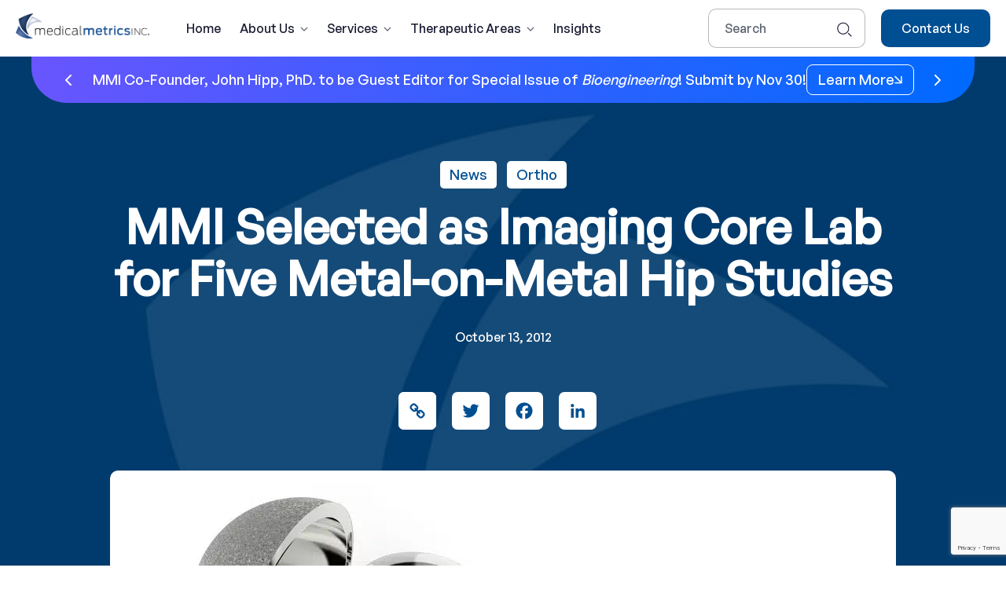

--- FILE ---
content_type: text/html; charset=UTF-8
request_url: https://medicalmetrics.com/mmi-selected-as-imaging-core-lab-for-five-metal-on-metal-hip-studies-2/
body_size: 24203
content:
<!DOCTYPE html>
<html class="no-js" lang="en-US"> <!--<![endif]-->
    <head>
        <meta charset="UTF-8">
        <meta name="viewport" content="width=device-width, initial-scale=1">
		<meta name='robots' content='index, follow, max-image-preview:large, max-snippet:-1, max-video-preview:-1' />
	<style>img:is([sizes="auto" i], [sizes^="auto," i]) { contain-intrinsic-size: 3000px 1500px }</style>
	<script id="cookieyes" type="text/javascript" src="https://cdn-cookieyes.com/client_data/628e151370bb9bb96af9c4ae/script.js"></script>
	<!-- This site is optimized with the Yoast SEO plugin v26.7 - https://yoast.com/wordpress/plugins/seo/ -->
	<title>MMI Selected as Imaging Core Lab for Five Metal-on-Metal Hip Studies - Medical Metrics</title>
	<meta name="description" content="Medical Metrics is an experienced, ISO 9001:2015-certified, medical imaging core lab for global clinical trials." />
	<link rel="canonical" href="https://medicalmetrics.com/mmi-selected-as-imaging-core-lab-for-five-metal-on-metal-hip-studies-2/" />
	<meta property="og:locale" content="en_US" />
	<meta property="og:type" content="article" />
	<meta property="og:title" content="MMI Selected as Imaging Core Lab for Five Metal-on-Metal Hip Studies - Medical Metrics" />
	<meta property="og:description" content="Medical Metrics is an experienced, ISO 9001:2015-certified, medical imaging core lab for global clinical trials." />
	<meta property="og:url" content="https://medicalmetrics.com/mmi-selected-as-imaging-core-lab-for-five-metal-on-metal-hip-studies-2/" />
	<meta property="og:site_name" content="Medical Metrics" />
	<meta property="article:publisher" content="http://www.facebook.com/pages/Medical-Metrics-Inc/362130523833517" />
	<meta property="article:published_time" content="2012-10-13T22:09:53+00:00" />
	<meta property="article:modified_time" content="2023-01-20T10:40:28+00:00" />
	<meta property="og:image" content="https://op2cf1.p3cdn1.secureserver.net/wp-content/uploads/2012/10/shutterstock_249329467.jpeg?time=1674807396" />
	<meta property="og:image:width" content="1000" />
	<meta property="og:image:height" content="487" />
	<meta property="og:image:type" content="image/jpeg" />
	<meta name="author" content="EChan" />
	<meta name="twitter:card" content="summary_large_image" />
	<meta name="twitter:creator" content="@MedicalMetrics" />
	<meta name="twitter:site" content="@MedicalMetrics" />
	<meta name="twitter:label1" content="Written by" />
	<meta name="twitter:data1" content="EChan" />
	<meta name="twitter:label2" content="Est. reading time" />
	<meta name="twitter:data2" content="3 minutes" />
	<script type="application/ld+json" class="yoast-schema-graph">{"@context":"https://schema.org","@graph":[{"@type":"Article","@id":"https://medicalmetrics.com/mmi-selected-as-imaging-core-lab-for-five-metal-on-metal-hip-studies-2/#article","isPartOf":{"@id":"https://medicalmetrics.com/mmi-selected-as-imaging-core-lab-for-five-metal-on-metal-hip-studies-2/"},"author":{"name":"EChan","@id":"https://medicalmetrics.com/#/schema/person/218bd8b0e938236e05e1423e3e09d073"},"headline":"MMI Selected as Imaging Core Lab for Five Metal-on-Metal Hip Studies","datePublished":"2012-10-13T22:09:53+00:00","dateModified":"2023-01-20T10:40:28+00:00","mainEntityOfPage":{"@id":"https://medicalmetrics.com/mmi-selected-as-imaging-core-lab-for-five-metal-on-metal-hip-studies-2/"},"wordCount":495,"publisher":{"@id":"https://medicalmetrics.com/#organization"},"image":{"@id":"https://medicalmetrics.com/mmi-selected-as-imaging-core-lab-for-five-metal-on-metal-hip-studies-2/#primaryimage"},"thumbnailUrl":"https://medicalmetrics.com/wp-content/uploads/2012/10/shutterstock_249329467.jpeg","keywords":["News","Ortho"],"articleSection":["MMI News &amp; Events"],"inLanguage":"en-US"},{"@type":"WebPage","@id":"https://medicalmetrics.com/mmi-selected-as-imaging-core-lab-for-five-metal-on-metal-hip-studies-2/","url":"https://medicalmetrics.com/mmi-selected-as-imaging-core-lab-for-five-metal-on-metal-hip-studies-2/","name":"MMI Selected as Imaging Core Lab for Five Metal-on-Metal Hip Studies - Medical Metrics","isPartOf":{"@id":"https://medicalmetrics.com/#website"},"primaryImageOfPage":{"@id":"https://medicalmetrics.com/mmi-selected-as-imaging-core-lab-for-five-metal-on-metal-hip-studies-2/#primaryimage"},"image":{"@id":"https://medicalmetrics.com/mmi-selected-as-imaging-core-lab-for-five-metal-on-metal-hip-studies-2/#primaryimage"},"thumbnailUrl":"https://medicalmetrics.com/wp-content/uploads/2012/10/shutterstock_249329467.jpeg","datePublished":"2012-10-13T22:09:53+00:00","dateModified":"2023-01-20T10:40:28+00:00","description":"Medical Metrics is an experienced, ISO 9001:2015-certified, medical imaging core lab for global clinical trials.","breadcrumb":{"@id":"https://medicalmetrics.com/mmi-selected-as-imaging-core-lab-for-five-metal-on-metal-hip-studies-2/#breadcrumb"},"inLanguage":"en-US","potentialAction":[{"@type":"ReadAction","target":["https://medicalmetrics.com/mmi-selected-as-imaging-core-lab-for-five-metal-on-metal-hip-studies-2/"]}]},{"@type":"ImageObject","inLanguage":"en-US","@id":"https://medicalmetrics.com/mmi-selected-as-imaging-core-lab-for-five-metal-on-metal-hip-studies-2/#primaryimage","url":"https://medicalmetrics.com/wp-content/uploads/2012/10/shutterstock_249329467.jpeg","contentUrl":"https://medicalmetrics.com/wp-content/uploads/2012/10/shutterstock_249329467.jpeg","width":1000,"height":487,"caption":"shutterstock_249329467"},{"@type":"BreadcrumbList","@id":"https://medicalmetrics.com/mmi-selected-as-imaging-core-lab-for-five-metal-on-metal-hip-studies-2/#breadcrumb","itemListElement":[{"@type":"ListItem","position":1,"name":"Home","item":"https://medicalmetrics.com/"},{"@type":"ListItem","position":2,"name":"MMI Selected as Imaging Core Lab for Five Metal-on-Metal Hip Studies"}]},{"@type":"WebSite","@id":"https://medicalmetrics.com/#website","url":"https://medicalmetrics.com/","name":"Medical Metrics","description":"Medical Imaging CRO and Core Lab for Global Clinical Trials","publisher":{"@id":"https://medicalmetrics.com/#organization"},"potentialAction":[{"@type":"SearchAction","target":{"@type":"EntryPoint","urlTemplate":"https://medicalmetrics.com/?s={search_term_string}"},"query-input":{"@type":"PropertyValueSpecification","valueRequired":true,"valueName":"search_term_string"}}],"inLanguage":"en-US"},{"@type":"Organization","@id":"https://medicalmetrics.com/#organization","name":"Medical Metrics","url":"https://medicalmetrics.com/","logo":{"@type":"ImageObject","inLanguage":"en-US","@id":"https://medicalmetrics.com/#/schema/logo/image/","url":"https://op2cf1.p3cdn1.secureserver.net/wp-content/uploads/2022/11/MMI-Logo.png?time=1674857772","contentUrl":"https://op2cf1.p3cdn1.secureserver.net/wp-content/uploads/2022/11/MMI-Logo.png?time=1674857772","width":1800,"height":344,"caption":"Medical Metrics"},"image":{"@id":"https://medicalmetrics.com/#/schema/logo/image/"},"sameAs":["http://www.facebook.com/pages/Medical-Metrics-Inc/362130523833517","https://x.com/MedicalMetrics","https://www.linkedin.com/company/medical-metrics-inc-/","https://www.youtube.com/channel/UCLx-z_tDBm_BakymKW8_EVg"]},{"@type":"Person","@id":"https://medicalmetrics.com/#/schema/person/218bd8b0e938236e05e1423e3e09d073","name":"EChan","image":{"@type":"ImageObject","inLanguage":"en-US","@id":"https://medicalmetrics.com/#/schema/person/image/","url":"https://secure.gravatar.com/avatar/7d6cd585bdb50bd7f3cba7e92676472526079b47d28a66181cf68b9df7995e92?s=96&d=mm&r=g","contentUrl":"https://secure.gravatar.com/avatar/7d6cd585bdb50bd7f3cba7e92676472526079b47d28a66181cf68b9df7995e92?s=96&d=mm&r=g","caption":"EChan"}}]}</script>
	<!-- / Yoast SEO plugin. -->


<link rel='dns-prefetch' href='//static.addtoany.com' />
<link rel='dns-prefetch' href='//unpkg.com' />
<link rel="alternate" type="application/rss+xml" title="Medical Metrics &raquo; Feed" href="https://medicalmetrics.com/feed/" />
<link rel="alternate" type="application/rss+xml" title="Medical Metrics &raquo; Comments Feed" href="https://medicalmetrics.com/comments/feed/" />
<link rel="alternate" type="application/rss+xml" title="Medical Metrics &raquo; MMI Selected as Imaging Core Lab for Five Metal-on-Metal Hip Studies Comments Feed" href="https://medicalmetrics.com/mmi-selected-as-imaging-core-lab-for-five-metal-on-metal-hip-studies-2/feed/" />
<script type="text/javascript">
/* <![CDATA[ */
window._wpemojiSettings = {"baseUrl":"https:\/\/s.w.org\/images\/core\/emoji\/16.0.1\/72x72\/","ext":".png","svgUrl":"https:\/\/s.w.org\/images\/core\/emoji\/16.0.1\/svg\/","svgExt":".svg","source":{"concatemoji":"https:\/\/medicalmetrics.com\/wp-includes\/js\/wp-emoji-release.min.js?ver=6.8.3"}};
/*! This file is auto-generated */
!function(s,n){var o,i,e;function c(e){try{var t={supportTests:e,timestamp:(new Date).valueOf()};sessionStorage.setItem(o,JSON.stringify(t))}catch(e){}}function p(e,t,n){e.clearRect(0,0,e.canvas.width,e.canvas.height),e.fillText(t,0,0);var t=new Uint32Array(e.getImageData(0,0,e.canvas.width,e.canvas.height).data),a=(e.clearRect(0,0,e.canvas.width,e.canvas.height),e.fillText(n,0,0),new Uint32Array(e.getImageData(0,0,e.canvas.width,e.canvas.height).data));return t.every(function(e,t){return e===a[t]})}function u(e,t){e.clearRect(0,0,e.canvas.width,e.canvas.height),e.fillText(t,0,0);for(var n=e.getImageData(16,16,1,1),a=0;a<n.data.length;a++)if(0!==n.data[a])return!1;return!0}function f(e,t,n,a){switch(t){case"flag":return n(e,"\ud83c\udff3\ufe0f\u200d\u26a7\ufe0f","\ud83c\udff3\ufe0f\u200b\u26a7\ufe0f")?!1:!n(e,"\ud83c\udde8\ud83c\uddf6","\ud83c\udde8\u200b\ud83c\uddf6")&&!n(e,"\ud83c\udff4\udb40\udc67\udb40\udc62\udb40\udc65\udb40\udc6e\udb40\udc67\udb40\udc7f","\ud83c\udff4\u200b\udb40\udc67\u200b\udb40\udc62\u200b\udb40\udc65\u200b\udb40\udc6e\u200b\udb40\udc67\u200b\udb40\udc7f");case"emoji":return!a(e,"\ud83e\udedf")}return!1}function g(e,t,n,a){var r="undefined"!=typeof WorkerGlobalScope&&self instanceof WorkerGlobalScope?new OffscreenCanvas(300,150):s.createElement("canvas"),o=r.getContext("2d",{willReadFrequently:!0}),i=(o.textBaseline="top",o.font="600 32px Arial",{});return e.forEach(function(e){i[e]=t(o,e,n,a)}),i}function t(e){var t=s.createElement("script");t.src=e,t.defer=!0,s.head.appendChild(t)}"undefined"!=typeof Promise&&(o="wpEmojiSettingsSupports",i=["flag","emoji"],n.supports={everything:!0,everythingExceptFlag:!0},e=new Promise(function(e){s.addEventListener("DOMContentLoaded",e,{once:!0})}),new Promise(function(t){var n=function(){try{var e=JSON.parse(sessionStorage.getItem(o));if("object"==typeof e&&"number"==typeof e.timestamp&&(new Date).valueOf()<e.timestamp+604800&&"object"==typeof e.supportTests)return e.supportTests}catch(e){}return null}();if(!n){if("undefined"!=typeof Worker&&"undefined"!=typeof OffscreenCanvas&&"undefined"!=typeof URL&&URL.createObjectURL&&"undefined"!=typeof Blob)try{var e="postMessage("+g.toString()+"("+[JSON.stringify(i),f.toString(),p.toString(),u.toString()].join(",")+"));",a=new Blob([e],{type:"text/javascript"}),r=new Worker(URL.createObjectURL(a),{name:"wpTestEmojiSupports"});return void(r.onmessage=function(e){c(n=e.data),r.terminate(),t(n)})}catch(e){}c(n=g(i,f,p,u))}t(n)}).then(function(e){for(var t in e)n.supports[t]=e[t],n.supports.everything=n.supports.everything&&n.supports[t],"flag"!==t&&(n.supports.everythingExceptFlag=n.supports.everythingExceptFlag&&n.supports[t]);n.supports.everythingExceptFlag=n.supports.everythingExceptFlag&&!n.supports.flag,n.DOMReady=!1,n.readyCallback=function(){n.DOMReady=!0}}).then(function(){return e}).then(function(){var e;n.supports.everything||(n.readyCallback(),(e=n.source||{}).concatemoji?t(e.concatemoji):e.wpemoji&&e.twemoji&&(t(e.twemoji),t(e.wpemoji)))}))}((window,document),window._wpemojiSettings);
/* ]]> */
</script>
<link rel='stylesheet' id='medical-metrics-minibar-css' href='https://medicalmetrics.com/wp-content/themes/medical-metrics/assets/css/lib/minibar.css?ver=6.8.3' type='text/css' media='all' />
<style id='wp-emoji-styles-inline-css' type='text/css'>

	img.wp-smiley, img.emoji {
		display: inline !important;
		border: none !important;
		box-shadow: none !important;
		height: 1em !important;
		width: 1em !important;
		margin: 0 0.07em !important;
		vertical-align: -0.1em !important;
		background: none !important;
		padding: 0 !important;
	}
</style>
<link rel='stylesheet' id='wp-block-library-css' href='https://medicalmetrics.com/wp-includes/css/dist/block-library/style.min.css?ver=6.8.3' type='text/css' media='all' />
<style id='classic-theme-styles-inline-css' type='text/css'>
/*! This file is auto-generated */
.wp-block-button__link{color:#fff;background-color:#32373c;border-radius:9999px;box-shadow:none;text-decoration:none;padding:calc(.667em + 2px) calc(1.333em + 2px);font-size:1.125em}.wp-block-file__button{background:#32373c;color:#fff;text-decoration:none}
</style>
<style id='global-styles-inline-css' type='text/css'>
:root{--wp--preset--aspect-ratio--square: 1;--wp--preset--aspect-ratio--4-3: 4/3;--wp--preset--aspect-ratio--3-4: 3/4;--wp--preset--aspect-ratio--3-2: 3/2;--wp--preset--aspect-ratio--2-3: 2/3;--wp--preset--aspect-ratio--16-9: 16/9;--wp--preset--aspect-ratio--9-16: 9/16;--wp--preset--color--black: #000000;--wp--preset--color--cyan-bluish-gray: #abb8c3;--wp--preset--color--white: #ffffff;--wp--preset--color--pale-pink: #f78da7;--wp--preset--color--vivid-red: #cf2e2e;--wp--preset--color--luminous-vivid-orange: #ff6900;--wp--preset--color--luminous-vivid-amber: #fcb900;--wp--preset--color--light-green-cyan: #7bdcb5;--wp--preset--color--vivid-green-cyan: #00d084;--wp--preset--color--pale-cyan-blue: #8ed1fc;--wp--preset--color--vivid-cyan-blue: #0693e3;--wp--preset--color--vivid-purple: #9b51e0;--wp--preset--gradient--vivid-cyan-blue-to-vivid-purple: linear-gradient(135deg,rgba(6,147,227,1) 0%,rgb(155,81,224) 100%);--wp--preset--gradient--light-green-cyan-to-vivid-green-cyan: linear-gradient(135deg,rgb(122,220,180) 0%,rgb(0,208,130) 100%);--wp--preset--gradient--luminous-vivid-amber-to-luminous-vivid-orange: linear-gradient(135deg,rgba(252,185,0,1) 0%,rgba(255,105,0,1) 100%);--wp--preset--gradient--luminous-vivid-orange-to-vivid-red: linear-gradient(135deg,rgba(255,105,0,1) 0%,rgb(207,46,46) 100%);--wp--preset--gradient--very-light-gray-to-cyan-bluish-gray: linear-gradient(135deg,rgb(238,238,238) 0%,rgb(169,184,195) 100%);--wp--preset--gradient--cool-to-warm-spectrum: linear-gradient(135deg,rgb(74,234,220) 0%,rgb(151,120,209) 20%,rgb(207,42,186) 40%,rgb(238,44,130) 60%,rgb(251,105,98) 80%,rgb(254,248,76) 100%);--wp--preset--gradient--blush-light-purple: linear-gradient(135deg,rgb(255,206,236) 0%,rgb(152,150,240) 100%);--wp--preset--gradient--blush-bordeaux: linear-gradient(135deg,rgb(254,205,165) 0%,rgb(254,45,45) 50%,rgb(107,0,62) 100%);--wp--preset--gradient--luminous-dusk: linear-gradient(135deg,rgb(255,203,112) 0%,rgb(199,81,192) 50%,rgb(65,88,208) 100%);--wp--preset--gradient--pale-ocean: linear-gradient(135deg,rgb(255,245,203) 0%,rgb(182,227,212) 50%,rgb(51,167,181) 100%);--wp--preset--gradient--electric-grass: linear-gradient(135deg,rgb(202,248,128) 0%,rgb(113,206,126) 100%);--wp--preset--gradient--midnight: linear-gradient(135deg,rgb(2,3,129) 0%,rgb(40,116,252) 100%);--wp--preset--font-size--small: 13px;--wp--preset--font-size--medium: 20px;--wp--preset--font-size--large: 36px;--wp--preset--font-size--x-large: 42px;--wp--preset--spacing--20: 0.44rem;--wp--preset--spacing--30: 0.67rem;--wp--preset--spacing--40: 1rem;--wp--preset--spacing--50: 1.5rem;--wp--preset--spacing--60: 2.25rem;--wp--preset--spacing--70: 3.38rem;--wp--preset--spacing--80: 5.06rem;--wp--preset--shadow--natural: 6px 6px 9px rgba(0, 0, 0, 0.2);--wp--preset--shadow--deep: 12px 12px 50px rgba(0, 0, 0, 0.4);--wp--preset--shadow--sharp: 6px 6px 0px rgba(0, 0, 0, 0.2);--wp--preset--shadow--outlined: 6px 6px 0px -3px rgba(255, 255, 255, 1), 6px 6px rgba(0, 0, 0, 1);--wp--preset--shadow--crisp: 6px 6px 0px rgba(0, 0, 0, 1);}:where(.is-layout-flex){gap: 0.5em;}:where(.is-layout-grid){gap: 0.5em;}body .is-layout-flex{display: flex;}.is-layout-flex{flex-wrap: wrap;align-items: center;}.is-layout-flex > :is(*, div){margin: 0;}body .is-layout-grid{display: grid;}.is-layout-grid > :is(*, div){margin: 0;}:where(.wp-block-columns.is-layout-flex){gap: 2em;}:where(.wp-block-columns.is-layout-grid){gap: 2em;}:where(.wp-block-post-template.is-layout-flex){gap: 1.25em;}:where(.wp-block-post-template.is-layout-grid){gap: 1.25em;}.has-black-color{color: var(--wp--preset--color--black) !important;}.has-cyan-bluish-gray-color{color: var(--wp--preset--color--cyan-bluish-gray) !important;}.has-white-color{color: var(--wp--preset--color--white) !important;}.has-pale-pink-color{color: var(--wp--preset--color--pale-pink) !important;}.has-vivid-red-color{color: var(--wp--preset--color--vivid-red) !important;}.has-luminous-vivid-orange-color{color: var(--wp--preset--color--luminous-vivid-orange) !important;}.has-luminous-vivid-amber-color{color: var(--wp--preset--color--luminous-vivid-amber) !important;}.has-light-green-cyan-color{color: var(--wp--preset--color--light-green-cyan) !important;}.has-vivid-green-cyan-color{color: var(--wp--preset--color--vivid-green-cyan) !important;}.has-pale-cyan-blue-color{color: var(--wp--preset--color--pale-cyan-blue) !important;}.has-vivid-cyan-blue-color{color: var(--wp--preset--color--vivid-cyan-blue) !important;}.has-vivid-purple-color{color: var(--wp--preset--color--vivid-purple) !important;}.has-black-background-color{background-color: var(--wp--preset--color--black) !important;}.has-cyan-bluish-gray-background-color{background-color: var(--wp--preset--color--cyan-bluish-gray) !important;}.has-white-background-color{background-color: var(--wp--preset--color--white) !important;}.has-pale-pink-background-color{background-color: var(--wp--preset--color--pale-pink) !important;}.has-vivid-red-background-color{background-color: var(--wp--preset--color--vivid-red) !important;}.has-luminous-vivid-orange-background-color{background-color: var(--wp--preset--color--luminous-vivid-orange) !important;}.has-luminous-vivid-amber-background-color{background-color: var(--wp--preset--color--luminous-vivid-amber) !important;}.has-light-green-cyan-background-color{background-color: var(--wp--preset--color--light-green-cyan) !important;}.has-vivid-green-cyan-background-color{background-color: var(--wp--preset--color--vivid-green-cyan) !important;}.has-pale-cyan-blue-background-color{background-color: var(--wp--preset--color--pale-cyan-blue) !important;}.has-vivid-cyan-blue-background-color{background-color: var(--wp--preset--color--vivid-cyan-blue) !important;}.has-vivid-purple-background-color{background-color: var(--wp--preset--color--vivid-purple) !important;}.has-black-border-color{border-color: var(--wp--preset--color--black) !important;}.has-cyan-bluish-gray-border-color{border-color: var(--wp--preset--color--cyan-bluish-gray) !important;}.has-white-border-color{border-color: var(--wp--preset--color--white) !important;}.has-pale-pink-border-color{border-color: var(--wp--preset--color--pale-pink) !important;}.has-vivid-red-border-color{border-color: var(--wp--preset--color--vivid-red) !important;}.has-luminous-vivid-orange-border-color{border-color: var(--wp--preset--color--luminous-vivid-orange) !important;}.has-luminous-vivid-amber-border-color{border-color: var(--wp--preset--color--luminous-vivid-amber) !important;}.has-light-green-cyan-border-color{border-color: var(--wp--preset--color--light-green-cyan) !important;}.has-vivid-green-cyan-border-color{border-color: var(--wp--preset--color--vivid-green-cyan) !important;}.has-pale-cyan-blue-border-color{border-color: var(--wp--preset--color--pale-cyan-blue) !important;}.has-vivid-cyan-blue-border-color{border-color: var(--wp--preset--color--vivid-cyan-blue) !important;}.has-vivid-purple-border-color{border-color: var(--wp--preset--color--vivid-purple) !important;}.has-vivid-cyan-blue-to-vivid-purple-gradient-background{background: var(--wp--preset--gradient--vivid-cyan-blue-to-vivid-purple) !important;}.has-light-green-cyan-to-vivid-green-cyan-gradient-background{background: var(--wp--preset--gradient--light-green-cyan-to-vivid-green-cyan) !important;}.has-luminous-vivid-amber-to-luminous-vivid-orange-gradient-background{background: var(--wp--preset--gradient--luminous-vivid-amber-to-luminous-vivid-orange) !important;}.has-luminous-vivid-orange-to-vivid-red-gradient-background{background: var(--wp--preset--gradient--luminous-vivid-orange-to-vivid-red) !important;}.has-very-light-gray-to-cyan-bluish-gray-gradient-background{background: var(--wp--preset--gradient--very-light-gray-to-cyan-bluish-gray) !important;}.has-cool-to-warm-spectrum-gradient-background{background: var(--wp--preset--gradient--cool-to-warm-spectrum) !important;}.has-blush-light-purple-gradient-background{background: var(--wp--preset--gradient--blush-light-purple) !important;}.has-blush-bordeaux-gradient-background{background: var(--wp--preset--gradient--blush-bordeaux) !important;}.has-luminous-dusk-gradient-background{background: var(--wp--preset--gradient--luminous-dusk) !important;}.has-pale-ocean-gradient-background{background: var(--wp--preset--gradient--pale-ocean) !important;}.has-electric-grass-gradient-background{background: var(--wp--preset--gradient--electric-grass) !important;}.has-midnight-gradient-background{background: var(--wp--preset--gradient--midnight) !important;}.has-small-font-size{font-size: var(--wp--preset--font-size--small) !important;}.has-medium-font-size{font-size: var(--wp--preset--font-size--medium) !important;}.has-large-font-size{font-size: var(--wp--preset--font-size--large) !important;}.has-x-large-font-size{font-size: var(--wp--preset--font-size--x-large) !important;}
:where(.wp-block-post-template.is-layout-flex){gap: 1.25em;}:where(.wp-block-post-template.is-layout-grid){gap: 1.25em;}
:where(.wp-block-columns.is-layout-flex){gap: 2em;}:where(.wp-block-columns.is-layout-grid){gap: 2em;}
:root :where(.wp-block-pullquote){font-size: 1.5em;line-height: 1.6;}
</style>
<link rel='stylesheet' id='contact-form-7-css' href='https://medicalmetrics.com/wp-content/plugins/contact-form-7/includes/css/styles.css?ver=6.1.4' type='text/css' media='all' />
<link rel='stylesheet' id='wp-components-css' href='https://medicalmetrics.com/wp-includes/css/dist/components/style.min.css?ver=6.8.3' type='text/css' media='all' />
<link rel='stylesheet' id='godaddy-styles-css' href='https://medicalmetrics.com/wp-content/mu-plugins/vendor/wpex/godaddy-launch/includes/Dependencies/GoDaddy/Styles/build/latest.css?ver=2.0.2' type='text/css' media='all' />
<link rel='stylesheet' id='medical-metrics-general-css' href='https://medicalmetrics.com/wp-content/themes/medical-metrics/assets/css/general.css?ver=6.8.3' type='text/css' media='all' />
<link rel='stylesheet' id='medical-metrics-blog-single-css' href='https://medicalmetrics.com/wp-content/themes/medical-metrics/assets/css/blog/blog-single.css?ver=6.8.3' type='text/css' media='all' />
<link rel='stylesheet' id='medical-metrics-main-style-css' href='https://medicalmetrics.com/wp-content/themes/medical-metrics/assets/css/style.css?ver=1.4.7' type='text/css' media='all' />
<link rel='stylesheet' id='swiper-css-css' href='https://unpkg.com/swiper/swiper-bundle.min.css?ver=6.8.3' type='text/css' media='all' />
<link rel='stylesheet' id='medical-metrics-announcement-bar-css' href='https://medicalmetrics.com/wp-content/themes/medical-metrics/assets/css/announcement-bar.css?ver=1.4.7' type='text/css' media='all' />
<link rel='stylesheet' id='addtoany-css' href='https://medicalmetrics.com/wp-content/plugins/add-to-any/addtoany.min.css?ver=1.16' type='text/css' media='all' />
<style id='addtoany-inline-css' type='text/css'>
body .a2a_vertical_style:not(.a2a_flex_style) a {
	padding: 4px 10px;
}

body .a2a_svg svg {
	width: 48px;
	height: 48px;
}
</style>
<script type="text/javascript" src="https://medicalmetrics.com/wp-includes/js/jquery/jquery.min.js?ver=3.7.1" id="jquery-core-js"></script>
<script type="text/javascript" src="https://medicalmetrics.com/wp-includes/js/jquery/jquery-migrate.min.js?ver=3.4.1" id="jquery-migrate-js"></script>
<script type="text/javascript" id="addtoany-core-js-before">
/* <![CDATA[ */
window.a2a_config=window.a2a_config||{};a2a_config.callbacks=[];a2a_config.overlays=[];a2a_config.templates={};
a2a_config.callbacks.push({ready: function(){var d=document;function a(){var c,e=d.createElement("div");e.innerHTML="<div class=\"a2a_kit a2a_kit_size_48 a2a_floating_style a2a_vertical_style\" style=\"margin-left:0px;top:0px;background-color:transparent;\"><a class=\"a2a_button_twitter\"><\/a><a class=\"a2a_button_facebook\"><\/a><a class=\"a2a_button_linkedin\"><\/a><\/div>";c=d.querySelector(".add-to-any");if(c)c.appendChild(e.firstChild);a2a.init("page");}if("loading"!==d.readyState)a();else d.addEventListener("DOMContentLoaded",a,false);}});
a2a_config.icon_color="#ffffff,#004f92";
/* ]]> */
</script>
<script type="text/javascript" defer src="https://static.addtoany.com/menu/page.js" id="addtoany-core-js"></script>
<script type="text/javascript" defer src="https://medicalmetrics.com/wp-content/plugins/add-to-any/addtoany.min.js?ver=1.1" id="addtoany-jquery-js"></script>
<script type="text/javascript" src="https://medicalmetrics.com/wp-content/themes/medical-metrics/assets/js/blog.min.js?ver=6.8.3" id="medical-metrics-blog-single-js-js"></script>
<link rel="EditURI" type="application/rsd+xml" title="RSD" href="https://medicalmetrics.com/xmlrpc.php?rsd" />
<meta name="generator" content="WordPress 6.8.3" />
<link rel='shortlink' href='https://medicalmetrics.com/?p=7844' />
<link rel="alternate" title="oEmbed (JSON)" type="application/json+oembed" href="https://medicalmetrics.com/wp-json/oembed/1.0/embed?url=https%3A%2F%2Fmedicalmetrics.com%2Fmmi-selected-as-imaging-core-lab-for-five-metal-on-metal-hip-studies-2%2F" />
<link rel="alternate" title="oEmbed (XML)" type="text/xml+oembed" href="https://medicalmetrics.com/wp-json/oembed/1.0/embed?url=https%3A%2F%2Fmedicalmetrics.com%2Fmmi-selected-as-imaging-core-lab-for-five-metal-on-metal-hip-studies-2%2F&#038;format=xml" />
<!-- HFCM by 99 Robots - Snippet # 3: Basic Trackers -->
<!-- Google tag (gtag.js) -->
<script async data-cookieyes="cookieyes-analytics" src="https://www.googletagmanager.com/gtag/js?id=G-759EN8B2TM"></script>
<script>
  window.dataLayer = window.dataLayer || [];
  function gtag(){dataLayer.push(arguments);}
	gtag('consent', 'default', {
  'wait_for_update': 2000
  })
  gtag('js', new Date());

  gtag('config', 'G-759EN8B2TM');
</script>

<script data-cookieyes="cookieyes-analytics"> (function(ss,ex){ window.ldfdr=window.ldfdr||function(){(ldfdr._q=ldfdr._q||[]).push([].slice.call(arguments));}; (function(d,s){ fs=d.getElementsByTagName(s)[0]; function ce(src){ var cs=d.createElement(s); cs.src=src; cs.async=1; fs.parentNode.insertBefore(cs,fs); }; ce('https://sc.lfeeder.com/lftracker_v1_'+ss+(ex?'_'+ex:'')+'.js'); })(document,'script'); })('DzLR5a5z09Z8BoQ2'); </script>

<script data-cookieyes="cookieyes-analytics" type="text/javascript"> 
var vv_base_id = 'Xt5DTJ8RlY'; 
var vv_ext_id = '63d436a4'; 
var __ibaseUrl = (("https:" == document.location.protocol) ? "https://frontend.id-visitors.com" : "http://frontend.id-visitors.com");
(function () { 
var va = document.createElement('script'); va.type = 'text/javascript'; va.async = true; 
va.src = __ibaseUrl + '/cscripts/' + vv_base_id + '-' + vv_ext_id + '.js'; 
var sv = document.getElementsByTagName('script')[0]; sv.parentNode.insertBefore(va, sv); 
})(); 
</script> 
<!-- /end HFCM by 99 Robots -->
<meta name="generator" content="Elementor 3.34.1; features: additional_custom_breakpoints; settings: css_print_method-external, google_font-enabled, font_display-swap">
			<style>
				.e-con.e-parent:nth-of-type(n+4):not(.e-lazyloaded):not(.e-no-lazyload),
				.e-con.e-parent:nth-of-type(n+4):not(.e-lazyloaded):not(.e-no-lazyload) * {
					background-image: none !important;
				}
				@media screen and (max-height: 1024px) {
					.e-con.e-parent:nth-of-type(n+3):not(.e-lazyloaded):not(.e-no-lazyload),
					.e-con.e-parent:nth-of-type(n+3):not(.e-lazyloaded):not(.e-no-lazyload) * {
						background-image: none !important;
					}
				}
				@media screen and (max-height: 640px) {
					.e-con.e-parent:nth-of-type(n+2):not(.e-lazyloaded):not(.e-no-lazyload),
					.e-con.e-parent:nth-of-type(n+2):not(.e-lazyloaded):not(.e-no-lazyload) * {
						background-image: none !important;
					}
				}
			</style>
			<link rel="icon" href="https://medicalmetrics.com/wp-content/uploads/2022/11/Frame-13.svg" sizes="32x32" />
<link rel="icon" href="https://medicalmetrics.com/wp-content/uploads/2022/11/Frame-13.svg" sizes="192x192" />
<link rel="apple-touch-icon" href="https://medicalmetrics.com/wp-content/uploads/2022/11/Frame-13.svg" />
<meta name="msapplication-TileImage" content="https://medicalmetrics.com/wp-content/uploads/2022/11/Frame-13.svg" />
		<style type="text/css" id="wp-custom-css">
			/* .grecaptcha-badge {
	opacity: 0;
} */

.contact-form form #file-chosen:empty {
	margin: 0;
}		</style>
		    </head>
<body class="wp-singular post-template-default single single-post postid-7844 single-format-standard wp-theme-medical-metrics no-sidebar elementor-default elementor-kit-5" >
<!-- MAIN_WRAPPER -->


<div class="medical-metrics-preloader"></div>

<div class="medical-metrics-main-wrapper">
    <header class="medical-metrics-header--wrap">
        <style>
            @media screen and (min-width: 1200px) {
                .medical-metrics-header .medical-metrics-header--menu-wrapper>ul>li ul.two-col {
                    display: grid;
                    grid-template-columns: 1fr 1fr;
                }

                .medical-metrics-header .medical-metrics-header--menu-wrapper>ul ul.two-col>li:nth-child(1),
                .medical-metrics-header .medical-metrics-header--menu-wrapper>ul ul.two-col>li:nth-child(2) {
                    margin-top: 0;
                }

                .medical-metrics-header .medical-metrics-header--menu-wrapper>ul ul.two-col>li:nth-child(odd) {
                    margin-right: 10px;
                }
            }
        </style>
        <!-- HEADER -->
        <div class="medical-metrics-header">
            <!-- NAVIGATION -->
            <nav id="topmenu" class="medical-metrics-header--topmenu">
                <div class="medical-metrics-header--logo-wrap">
                                            <a href="https://medicalmetrics.com/" class="medical-metrics-header--logo">
                            <picture fetchpriority="high" class="attachment-full size-full" decoding="async">
<source type="image/webp" srcset="https://medicalmetrics.com/wp-content/uploads/2022/11/MMI-Logo.png.webp 1800w, https://medicalmetrics.com/wp-content/uploads/2022/11/MMI-Logo-300x57.png.webp 300w, https://medicalmetrics.com/wp-content/uploads/2022/11/MMI-Logo-1024x196.png.webp 1024w, https://medicalmetrics.com/wp-content/uploads/2022/11/MMI-Logo-768x147.png.webp 768w, https://medicalmetrics.com/wp-content/uploads/2022/11/MMI-Logo-1536x294.png.webp 1536w" sizes="(max-width: 1800px) 100vw, 1800px"/>
<img fetchpriority="high" width="1800" height="344" src="https://medicalmetrics.com/wp-content/uploads/2022/11/MMI-Logo.png" alt="logo" decoding="async" srcset="https://medicalmetrics.com/wp-content/uploads/2022/11/MMI-Logo.png 1800w, https://medicalmetrics.com/wp-content/uploads/2022/11/MMI-Logo-300x57.png 300w, https://medicalmetrics.com/wp-content/uploads/2022/11/MMI-Logo-1024x196.png 1024w, https://medicalmetrics.com/wp-content/uploads/2022/11/MMI-Logo-768x147.png 768w, https://medicalmetrics.com/wp-content/uploads/2022/11/MMI-Logo-1536x294.png 1536w" sizes="(max-width: 1800px) 100vw, 1800px"/>
</picture>
                        </a>
                                    </div>
                <div class="medical-metrics-header--menu-wrapper">
                    <ul id="menu-navigation-menu" class="menu"><li id="menu-item-15" class="menu-item menu-item-type-post_type menu-item-object-page menu-item-home menu-item-15"><a href="https://medicalmetrics.com/">Home</a></li>
<li id="menu-item-16" class="menu-item menu-item-type-custom menu-item-object-custom menu-item-has-children menu-item-16"><a>About Us</a>
<ul class="sub-menu">
	<li id="menu-item-10512" class="menu-item menu-item-type-post_type menu-item-object-page menu-item-10512"><a href="https://medicalmetrics.com/the-mmi-story/">The MMI Story</a></li>
	<li id="menu-item-9708" class="menu-item menu-item-type-post_type menu-item-object-page menu-item-9708"><a href="https://medicalmetrics.com/our-people/">Our People</a></li>
	<li id="menu-item-1467" class="menu-item menu-item-type-post_type menu-item-object-page menu-item-1467"><a href="https://medicalmetrics.com/careers/">Careers</a></li>
</ul>
</li>
<li id="menu-item-1432" class="menu-item menu-item-type-post_type menu-item-object-page menu-item-has-children menu-item-1432"><a href="https://medicalmetrics.com/services/">Services</a>
<ul class="sub-menu">
	<li id="menu-item-1611" class="menu-item menu-item-type-post_type menu-item-object-page menu-item-1611"><a href="https://medicalmetrics.com/services/preclinical-services/">Preclinical Services</a></li>
	<li id="menu-item-4636" class="menu-item menu-item-type-post_type menu-item-object-page menu-item-4636"><a href="https://medicalmetrics.com/services/expert-image-analysis/">Expert Image Analysis</a></li>
	<li id="menu-item-4635" class="menu-item menu-item-type-post_type menu-item-object-page menu-item-4635"><a href="https://medicalmetrics.com/services/imaging-endpoint-strategy-scientific-consulting/">Imaging Endpoint Strategy &amp; Scientific Consulting </a></li>
	<li id="menu-item-4639" class="menu-item menu-item-type-post_type menu-item-object-page menu-item-4639"><a href="https://medicalmetrics.com/services/project-management/">Project Management </a></li>
	<li id="menu-item-9303" class="menu-item menu-item-type-post_type menu-item-object-page menu-item-9303"><a href="https://medicalmetrics.com/services/image-review-charter-development/">Image Review Charter Development</a></li>
	<li id="menu-item-4634" class="menu-item menu-item-type-post_type menu-item-object-page menu-item-4634"><a href="https://medicalmetrics.com/services/data-management-quality-assurance/">Data Management &#038; <br> Quality Assurance</a></li>
	<li id="menu-item-4638" class="menu-item menu-item-type-post_type menu-item-object-page menu-item-4638"><a href="https://medicalmetrics.com/services/clinical-site-management/">Clinical Site Management</a></li>
	<li id="menu-item-4641" class="menu-item menu-item-type-post_type menu-item-object-page menu-item-4641"><a href="https://medicalmetrics.com/services/data-interpretation-publication-strategy/">Data Interpretation &amp; Publication Strategy</a></li>
	<li id="menu-item-4632" class="menu-item menu-item-type-post_type menu-item-object-page menu-item-4632"><a href="https://medicalmetrics.com/services/mmi-swift-image-transfer-storage-and-access/">Image Transfer, Storage, &#038; Access</a></li>
	<li id="menu-item-4640" class="menu-item menu-item-type-post_type menu-item-object-page menu-item-4640"><a href="https://medicalmetrics.com/services/post-market-surveillance/">Post-Market Surveillance</a></li>
	<li id="menu-item-4637" class="menu-item menu-item-type-post_type menu-item-object-page menu-item-4637"><a href="https://medicalmetrics.com/services/image-quality-site-compliance-monitoring/">Image Quality &amp; Site Compliance Monitoring</a></li>
	<li id="menu-item-11777" class="menu-item menu-item-type-post_type menu-item-object-page menu-item-11777"><a href="https://medicalmetrics.com/mmi-micron-collab/">The MMI &#038; Micron Collaboration</a></li>
</ul>
</li>
<li id="menu-item-2101" class="menu-item menu-item-type-post_type menu-item-object-page menu-item-has-children menu-item-2101"><a href="https://medicalmetrics.com/therapeutic-areas/">Therapeutic Areas</a>
<ul class="sub-menu">
	<li id="menu-item-8732" class="menu-item menu-item-type-post_type menu-item-object-page menu-item-8732"><a href="https://medicalmetrics.com/therapeutic-areas/spine/">Spine</a></li>
	<li id="menu-item-7408" class="menu-item menu-item-type-post_type menu-item-object-page menu-item-7408"><a href="https://medicalmetrics.com/therapeutic-areas/orthopedics/">Orthopedics</a></li>
	<li id="menu-item-12116" class="menu-item menu-item-type-post_type menu-item-object-page menu-item-12116"><a href="https://medicalmetrics.com/therapeutic-areas/oncology/">Oncology</a></li>
	<li id="menu-item-8731" class="menu-item menu-item-type-post_type menu-item-object-page menu-item-8731"><a href="https://medicalmetrics.com/therapeutic-areas/cardiovascular/">Cardiovascular</a></li>
	<li id="menu-item-10397" class="menu-item menu-item-type-post_type menu-item-object-page menu-item-10397"><a href="https://medicalmetrics.com/therapeutic-areas/ent/">ENT</a></li>
	<li id="menu-item-8733" class="menu-item menu-item-type-post_type menu-item-object-page menu-item-8733"><a href="https://medicalmetrics.com/therapeutic-areas/neurology/">Neurology</a></li>
	<li id="menu-item-9262" class="menu-item menu-item-type-post_type menu-item-object-page menu-item-9262"><a href="https://medicalmetrics.com/therapeutic-areas/gastrointestinal-urology/">GI &#038; Urology</a></li>
</ul>
</li>
<li id="menu-item-8111" class="menu-item menu-item-type-post_type menu-item-object-page menu-item-8111"><a href="https://medicalmetrics.com/insights/">Insights</a></li>
</ul>
                    <div class="medical-metrics-header--right-side">
                        <div class="medical-metrics-header--right-side__search">
                            <form role="search" method="get" id="searchform" action="https://medicalmetrics.com/" >
    <div>
        <input type="text" value="" name="s" id="s" placeholder="Search" />
        <input type="submit" id="searchsubmit" />
    </div>
</form>                        </div>
                                                    <a href="https://medicalmetrics.com/contact-us/" class="primary-button">
                                Contact Us                            </a>
                                            </div>
                </div>
                <!-- MOB MENU ICON -->
                <div class="medical-metrics-header--mob-nav">
                    <a href="#" class="medical-metrics-header--mob-nav__hamburger">
                        <span></span>
                    </a>
                </div>
            </nav>
        </div>
        <!--Start Announcement Bar -->
        
    <div class="medical-metrics-announcement-bar ">
        <div class="medical-metrics-announcement-bar-btn-close js-bar-btn-close"></div>
        <div class="medical-metrics-announcement-bar-wrap js-announcement-bar">
            <div class="swiper-container js-announcement-swiper">
                <div class="swiper-wrapper">
                                            <div class="swiper-slide">
                            <div class="slider-content">
                                                                    <span><p class="p1">MMI Co-Founder, John Hipp, PhD. to be Guest Editor for Special Issue of <em>Bioengineering</em>! Submit by Nov 30!</p></span>
                                
                                                                    <a href="https://medicalmetrics.com/mmi-cso-dr-john-hipp-selected-as-guest-editor-of-bioengineering-special-issue-submissions-due-nov-30/" class="announcement-button" target="_blank" rel="noopener noreferrer">
                                        Learn More                                    </a>
                                                            </div>
                        </div>
                                            <div class="swiper-slide">
                            <div class="slider-content">
                                                                    <span><div class="column">

Check out MMI's brand new SpineCAMP™ website launch!

</div>
<div class="column"></div></span>
                                
                                                                    <a href="https://www.spinecamp.ai" class="announcement-button" target="_blank" rel="noopener noreferrer">
                                        Explore SpineCAMP™!                                    </a>
                                                            </div>
                        </div>
                                            <div class="swiper-slide">
                            <div class="slider-content">
                                                                    <span><p class="blog--single__title">Press Release!: Driving Excellence in Cardiovascular Trials: MMI and Healthcare Inroads Deepen Collaboration</p></span>
                                
                                                                    <a href="https://medicalmetrics.com/press-release-mmi-hcir-deepen-collaboration/" class="announcement-button" target="_blank" rel="noopener noreferrer">
                                        Read Here                                    </a>
                                                            </div>
                        </div>
                                    </div>

            </div>
            <!-- Navigation Buttons -->
            <div class="announcement-prev"></div>
            <div class="announcement-next"></div>
        </div>

    </div>

<!--End Announcement Bar -->    </header>

<div class="blog--single__banner-bg-img">
        <img width="1920" height="740" src="https://medicalmetrics.com/wp-content/uploads/2022/12/Group-2091.jpg" class="attachment-full size-full" alt="blog background" decoding="async" srcset="https://medicalmetrics.com/wp-content/uploads/2022/12/Group-2091.jpg 1920w, https://medicalmetrics.com/wp-content/uploads/2022/12/Group-2091-300x116.jpg 300w, https://medicalmetrics.com/wp-content/uploads/2022/12/Group-2091-1024x395.jpg 1024w, https://medicalmetrics.com/wp-content/uploads/2022/12/Group-2091-768x296.jpg 768w, https://medicalmetrics.com/wp-content/uploads/2022/12/Group-2091-1536x592.jpg 1536w" sizes="(max-width: 1920px) 100vw, 1920px" />
    <div class="container blog--single-wrapper"> 
        <div class="row">
            <div class="col-12">
                <div class="blog--single__post-content">

                    <div class="blog--single__tags"><a href="https://medicalmetrics.com/tag/news/" rel="tag">News</a> <a href="https://medicalmetrics.com/tag/ortho/" rel="tag">Ortho</a></div>
                    <h1 class="blog--single__title">MMI Selected as Imaging Core Lab for Five Metal-on-Metal Hip Studies</h1>
                    <div class="blog--single__date medium-p">
                        October 13, 2012                    </div>

                    <div class="add-to-any">
                        <div class="copied-to-clipboard">
                            <input type="text" value="https://medicalmetrics.com/mmi-selected-as-imaging-core-lab-for-five-metal-on-metal-hip-studies-2/" id="input-copied-to-clipboard">
                            <button onclick="myFunction()">
                                <svg class="copy-icon" focusable="false" aria-hidden="true" xmlns="http://www.w3.org/2000/svg" viewBox="0 0 32 32"><path fill="#004f92" d="M24.412 21.177c0-.36-.126-.665-.377-.917l-2.804-2.804a1.235 1.235 0 0 0-.913-.378c-.377 0-.7.144-.97.43.026.028.11.11.255.25.144.14.24.236.29.29s.117.14.2.256c.087.117.146.232.177.344.03.112.046.236.046.37 0 .36-.126.666-.377.918a1.25 1.25 0 0 1-.918.377 1.4 1.4 0 0 1-.373-.047 1.062 1.062 0 0 1-.345-.175 2.268 2.268 0 0 1-.256-.2 6.815 6.815 0 0 1-.29-.29c-.14-.142-.223-.23-.25-.254-.297.28-.445.607-.445.984 0 .36.126.664.377.916l2.778 2.79c.243.243.548.364.917.364.36 0 .665-.118.917-.35l1.982-1.97c.252-.25.378-.55.378-.9zm-9.477-9.504c0-.36-.126-.665-.377-.917l-2.777-2.79a1.235 1.235 0 0 0-.913-.378c-.35 0-.656.12-.917.364L7.967 9.92c-.254.252-.38.553-.38.903 0 .36.126.665.38.917l2.802 2.804c.242.243.547.364.916.364.377 0 .7-.14.97-.418-.026-.027-.11-.11-.255-.25s-.24-.235-.29-.29a2.675 2.675 0 0 1-.2-.255 1.052 1.052 0 0 1-.176-.344 1.396 1.396 0 0 1-.047-.37c0-.36.126-.662.377-.914.252-.252.557-.377.917-.377.136 0 .26.015.37.046.114.03.23.09.346.175.117.085.202.153.256.2.054.05.15.148.29.29.14.146.222.23.25.258.294-.278.442-.606.442-.983zM27 21.177c0 1.078-.382 1.99-1.146 2.736l-1.982 1.968c-.745.75-1.658 1.12-2.736 1.12-1.087 0-2.004-.38-2.75-1.143l-2.777-2.79c-.75-.747-1.12-1.66-1.12-2.737 0-1.106.392-2.046 1.183-2.818l-1.186-1.185c-.774.79-1.708 1.186-2.805 1.186-1.078 0-1.995-.376-2.75-1.13l-2.803-2.81C5.377 12.82 5 11.903 5 10.826c0-1.08.382-1.993 1.146-2.738L8.128 6.12C8.873 5.372 9.785 5 10.864 5c1.087 0 2.004.382 2.75 1.146l2.777 2.79c.75.747 1.12 1.66 1.12 2.737 0 1.105-.392 2.045-1.183 2.817l1.186 1.186c.774-.79 1.708-1.186 2.805-1.186 1.078 0 1.995.377 2.75 1.132l2.804 2.804c.754.755 1.13 1.672 1.13 2.75z"></path></svg>
                            </button>

                            <div class="copied-to-clipboard-alert">
                                <svg version="1.1" id="Layer_1" xmlns="http://www.w3.org/2000/svg" xmlns:xlink="http://www.w3.org/1999/xlink" x="0px" y="0px" width="122.88px" height="122.88px" viewBox="0 0 122.88 122.88" enable-background="new 0 0 122.88 122.88" xml:space="preserve">
                                    <g><path fill="#6BBE66" d="M34.388,67.984c-0.286-0.308-0.542-0.638-0.762-0.981c-0.221-0.345-0.414-0.714-0.573-1.097 c-0.531-1.265-0.675-2.631-0.451-3.934c0.224-1.294,0.812-2.531,1.744-3.548l0.34-0.35c2.293-2.185,5.771-2.592,8.499-0.951 c0.39,0.233,0.762,0.51,1.109,0.827l0.034,0.031c1.931,1.852,5.198,4.881,7.343,6.79l1.841,1.651l22.532-23.635 c0.317-0.327,0.666-0.62,1.035-0.876c0.378-0.261,0.775-0.482,1.185-0.661c0.414-0.181,0.852-0.323,1.3-0.421 c0.447-0.099,0.903-0.155,1.356-0.165h0.026c0.451-0.005,0.893,0.027,1.341,0.103c0.437,0.074,0.876,0.193,1.333,0.369 c0.421,0.161,0.825,0.363,1.207,0.604c0.365,0.231,0.721,0.506,1.056,0.822l0.162,0.147c0.316,0.313,0.601,0.653,0.85,1.014 c0.256,0.369,0.475,0.766,0.652,1.178c0.183,0.414,0.325,0.852,0.424,1.299c0.1,0.439,0.154,0.895,0.165,1.36v0.23 c-0.004,0.399-0.042,0.804-0.114,1.204c-0.079,0.435-0.198,0.863-0.356,1.271c-0.16,0.418-0.365,0.825-0.607,1.21 c-0.238,0.377-0.518,0.739-0.832,1.07l-27.219,28.56c-0.32,0.342-0.663,0.642-1.022,0.898c-0.369,0.264-0.767,0.491-1.183,0.681 c-0.417,0.188-0.851,0.337-1.288,0.44c-0.435,0.104-0.889,0.166-1.35,0.187l-0.125,0.003c-0.423,0.009-0.84-0.016-1.241-0.078 l-0.102-0.02c-0.415-0.07-0.819-0.174-1.205-0.31c-0.421-0.15-0.833-0.343-1.226-0.575l-0.063-0.04 c-0.371-0.224-0.717-0.477-1.032-0.754l-0.063-0.06c-1.58-1.466-3.297-2.958-5.033-4.466c-3.007-2.613-7.178-6.382-9.678-9.02 L34.388,67.984L34.388,67.984z M61.44,0c16.96,0,32.328,6.883,43.453,17.987c11.104,11.125,17.986,26.493,17.986,43.453 c0,16.961-6.883,32.329-17.986,43.454C93.769,115.998,78.4,122.88,61.44,122.88c-16.961,0-32.329-6.882-43.454-17.986 C6.882,93.769,0,78.4,0,61.439C0,44.48,6.882,29.112,17.986,17.987C29.112,6.883,44.479,0,61.44,0L61.44,0z M96.899,25.981 C87.826,16.907,75.29,11.296,61.44,11.296c-13.851,0-26.387,5.611-35.46,14.685c-9.073,9.073-14.684,21.609-14.684,35.458 c0,13.851,5.611,26.387,14.684,35.46s21.609,14.685,35.46,14.685c13.85,0,26.386-5.611,35.459-14.685s14.684-21.609,14.684-35.46 C111.583,47.59,105.973,35.054,96.899,25.981L96.899,25.981z"/></g>
                                </svg>

                                <span>
                                    Copied to clipboard
                                </span>
                            </div>

                            <script>
                                function myFunction() {
                                    const copyText = document.getElementById("input-copied-to-clipboard");
                                    const copyTextAlert = document.querySelector(".copied-to-clipboard-alert");
                                    copyText.select();
                                    copyText.setSelectionRange(0, 99999);
                                    navigator.clipboard.writeText(copyText.value);

                                    copyTextAlert.classList.add("visible");
                                    setTimeout(() => {
                                        copyTextAlert.classList.remove("visible");
                                    }, 900);

                                    console.log('copyText.value', copyText.value);
                                    console.log('copyTextAlert', copyTextAlert);
                                }
                            </script>
                        </div>
                    </div>
                </div>
            </div>
        </div>
    </div>
</div>

<div class="blog--single-wrapper content-wrapp ">
    <div class="container">
        <div class="row">
            <div class="col-12">
                <div class="blog--single__post-content">

                    
                    <div class="blog--single__banner-media">
                        <picture class="attachment-full size-full" decoding="async">
<source type="image/webp" srcset="https://medicalmetrics.com/wp-content/uploads/2012/10/shutterstock_249329467.jpeg.webp 1000w, https://medicalmetrics.com/wp-content/uploads/2012/10/shutterstock_249329467-300x146.jpeg.webp 300w, https://medicalmetrics.com/wp-content/uploads/2012/10/shutterstock_249329467-768x374.jpeg.webp 768w" sizes="(max-width: 1000px) 100vw, 1000px"/>
<img width="1000" height="487" src="https://medicalmetrics.com/wp-content/uploads/2012/10/shutterstock_249329467.jpeg" alt="shutterstock_249329467" decoding="async" srcset="https://medicalmetrics.com/wp-content/uploads/2012/10/shutterstock_249329467.jpeg 1000w, https://medicalmetrics.com/wp-content/uploads/2012/10/shutterstock_249329467-300x146.jpeg 300w, https://medicalmetrics.com/wp-content/uploads/2012/10/shutterstock_249329467-768x374.jpeg 768w" sizes="(max-width: 1000px) 100vw, 1000px"/>
</picture>
                    </div>

                    <div class="blog--single__content-wrapper">
                        <div class="blog--single__content-inner">

                            <p><a href="https://medicalmetrics.com/orthopedics">Medical Metrics, Inc</a>. (MMI), a leading provider of imaging core lab services for orthopedic clinical trials, has been selected by five leading orthopedic device manufacturers to support multiple cross-sectional, post-market, FDA surveillance studies of metal-on-metal (MoM) hip implants.&nbsp; MMI will independently evaluate radiographs and MRI to assess long-term outcomes in patients implanted with MoM hips.&nbsp; Over 2,000 subjects will be evaluated at one to ten years post-implantation.</p>
<p>The goal of these studies is to comply with the FDA’s <a href="http://www.fda.gov/MedicalDevices/ProductsandMedicalProcedures/ImplantsandProsthetics/MetalonMetalHipImplants/ucm241769.htm">522 order</a> requiring manufacturers of MoM hip implants to conduct clinical surveillance of the effect of device wear in implanted patients.&nbsp; Rates of reaction to metal wear debris are of particular interest in patients with MoM implants.&nbsp; Reactions are assessed from clinical examination, MRI, and blood tests of metal ion concentration.&nbsp; MMI developed the <a href="https://medicalmetrics.com/services/imaging-protocol-development/">MR imaging sequences and analysis protocols</a> that will be used for these studies.&nbsp; At this time, two studies have been approved to begin enrollment, and the others are expected to be approved soon.</p>
<p>MMI’s imaging experts integrated current scientific knowledge with prior clinical experience to develop the imaging sequences for assessing the tissues around the implants.&nbsp; Dr. Timothy Mosher, Orthopedic Faculty Director at MMI and Chief of Musculoskeletal Radiology at Penn State College of Medicine, oversaw development of the specialized sequences.&nbsp; Using MRI to assess soft tissue reactions around metal implants can be challenging due to artifact that may obscure the periprosthetic tissues. &nbsp;MMI&#8217;s technical expertise and knowledge of current advances in clinical MRI played a key role in developing the Metal Artifact Reduction Sequences (MARS) that will be used in these studies.</p>
<p>“Data from carefully-designed imaging studies will advance our knowledge and understanding of the long-term performance of MoM hip implants” says Dr. Mosher.&nbsp; ”Coordinating multiple studies through a single core lab using a standard analysis protocol will provide a unique opportunity for harmonization.&nbsp; By using a common framework to collect and evaluate data on local tissue response, results may be pooled and compared across studies.&nbsp; Ultimately, this level of harmonization will improve our understanding of patient outcomes and provide important data for improving patient management.”</p>
<p>MMI is proud to be the imaging core lab selected by these leading orthopedic sponsors to support these important studies.</p>
<p><strong>About Medical Metrics</strong></p>
<p><a href="https://medicalmetrics.com/">Medical Metrics, Inc.</a>&nbsp;(MMI) is an experienced, ISO 9001-certified,&nbsp;independent&nbsp;imaging core lab for multi-center clinical trials. Since 2000, MMI has partnered with clinical trial sponsors to conduct comprehensive imaging evaluations of treatments for musculoskeletal, cardiovascular, and neurological disorders. Trials range from pre-clinical and early-phase clinical&nbsp;studies&nbsp;to pivotal&nbsp;trials&nbsp;and post-approval surveillance. With an ISO-certified quality system,&nbsp;experienced project management team, proprietary data&nbsp;management platform, and&nbsp;luminary&nbsp;group of radiology and cardiology thought-leaders, MMI is uniquely positioned to deliver high-quality imaging core lab services for complex clinical trials.</p>

                                                    </div>
                    </div>
                </div>
            </div>
        </div>
    </div>
</div>

<section class="medical-metrics__latest-resources">
    <div class="container">
        <div class="medical-metrics__latest-resources__info">
            <div class="medical-metrics__latest-resources__info-content">
                                    <div class="medical-metrics__latest-resources__info-title">
                        <h3>
                            Latest MMI News &amp; Events                        </h3>
                    </div>
                                            </div>
                            <div class="medical-metrics__latest-resources__info-btn">
                    <a href="https://medicalmetrics.com/category/mmi/">
                        Read More                    </a>
                </div>
                    </div>

        <div class="medical-metrics__latest-resources__blogs">
            <div class="posts-list">
                <div class="posts-list__wrapper">
                                                        <div class="posts-list__item">

                                        <div class="posts-list__item-wrap">
                                                <div class="posts-list__item-img">
                                                    <a href="https://medicalmetrics.com/press-release-mmi-hcir-deepen-collaboration/">

                                                                                                                    <picture class="attachment-post-thumbnail size-post-thumbnail wp-post-image" decoding="async">
<source type="image/webp" srcset="https://medicalmetrics.com/wp-content/uploads/2025/10/MMI-HCIR-banner.png.webp 1533w, https://medicalmetrics.com/wp-content/uploads/2025/10/MMI-HCIR-banner-300x108.png.webp 300w, https://medicalmetrics.com/wp-content/uploads/2025/10/MMI-HCIR-banner-1024x369.png.webp 1024w, https://medicalmetrics.com/wp-content/uploads/2025/10/MMI-HCIR-banner-768x277.png.webp 768w" sizes="(max-width: 1533px) 100vw, 1533px"/>
<img width="1533" height="552" src="https://medicalmetrics.com/wp-content/uploads/2025/10/MMI-HCIR-banner.png" alt="Company Logos for Medical Metrics and Healthcare Inroads" decoding="async" srcset="https://medicalmetrics.com/wp-content/uploads/2025/10/MMI-HCIR-banner.png 1533w, https://medicalmetrics.com/wp-content/uploads/2025/10/MMI-HCIR-banner-300x108.png 300w, https://medicalmetrics.com/wp-content/uploads/2025/10/MMI-HCIR-banner-1024x369.png 1024w, https://medicalmetrics.com/wp-content/uploads/2025/10/MMI-HCIR-banner-768x277.png 768w" sizes="(max-width: 1533px) 100vw, 1533px"/>
</picture>
                                                                                                            </a>
                        
                                                    <div class="featured-blog__item-tag large-p">
                                                        12330<a href="https://medicalmetrics.com/tag/cv/" rel="tag">CV</a><a href="https://medicalmetrics.com/tag/news/" rel="tag">News</a>                                                    </div>

                                                    
                                                </div>
                                        </div>

                                        <div class="posts-list__item-content">
                                                                                            <a href="https://medicalmetrics.com/press-release-mmi-hcir-deepen-collaboration/" class="posts-list__item-wrap">
                                                    <h5 class="posts-list__title">
                                                        [Press Release] Driving Excellence in Cardiovascular Trials: Medical Metrics, Inc and Healthcare Inroads, LLC Deepen Collaboration                                                    </h5>
                                                </a>
                                                                                            <div class="posts-list__description">
                                                    MMI and HCIR continue to expand their combined impact in cardiovascular clinical trials.                                                </div>
                                            
                                            <div class="medical-metrics-btn blue">
                                                <a href="https://medicalmetrics.com/press-release-mmi-hcir-deepen-collaboration/">Learn More </a>                                            </div>
                                        </div>

                                    </div>
                                                                <div class="posts-list__item">

                                        <div class="posts-list__item-wrap">
                                                <div class="posts-list__item-img">
                                                    <a href="https://medicalmetrics.com/mmi-cso-dr-john-hipp-selected-as-guest-editor-of-bioengineering-special-issue-submissions-due-nov-30/">

                                                                                                                    <picture class="attachment-post-thumbnail size-post-thumbnail wp-post-image" decoding="async">
<source type="image/webp" srcset="https://medicalmetrics.com/wp-content/uploads/2025/09/Special-Issue_banner.png.webp 1200w, https://medicalmetrics.com/wp-content/uploads/2025/09/Special-Issue_banner-300x158.png.webp 300w, https://medicalmetrics.com/wp-content/uploads/2025/09/Special-Issue_banner-1024x538.png.webp 1024w, https://medicalmetrics.com/wp-content/uploads/2025/09/Special-Issue_banner-768x403.png.webp 768w" sizes="(max-width: 1200px) 100vw, 1200px"/>
<img width="1200" height="630" src="https://medicalmetrics.com/wp-content/uploads/2025/09/Special-Issue_banner.png" alt="" decoding="async" srcset="https://medicalmetrics.com/wp-content/uploads/2025/09/Special-Issue_banner.png 1200w, https://medicalmetrics.com/wp-content/uploads/2025/09/Special-Issue_banner-300x158.png 300w, https://medicalmetrics.com/wp-content/uploads/2025/09/Special-Issue_banner-1024x538.png 1024w, https://medicalmetrics.com/wp-content/uploads/2025/09/Special-Issue_banner-768x403.png 768w" sizes="(max-width: 1200px) 100vw, 1200px"/>
</picture>
                                                                                                            </a>
                        
                                                    <div class="featured-blog__item-tag large-p">
                                                        12271<a href="https://medicalmetrics.com/tag/news/" rel="tag">News</a><a href="https://medicalmetrics.com/tag/spine/" rel="tag">Spine</a>                                                    </div>

                                                    
                                                </div>
                                        </div>

                                        <div class="posts-list__item-content">
                                                                                            <a href="https://medicalmetrics.com/mmi-cso-dr-john-hipp-selected-as-guest-editor-of-bioengineering-special-issue-submissions-due-nov-30/" class="posts-list__item-wrap">
                                                    <h5 class="posts-list__title">
                                                        MMI CSO, Dr. John Hipp Selected as Guest Editor of Bioengineering Special Issue! - Submissions Due Nov 30                                                    </h5>
                                                </a>
                                                                                            <div class="posts-list__description">
                                                    MMI Co-Founder and Chief Scientific Officer, Dr. John Hipp, PhD, has been invited to serve as the Guest Editor for an upcoming Special Issue of Bioengineering Journal!                                                </div>
                                            
                                            <div class="medical-metrics-btn blue">
                                                <a href="https://medicalmetrics.com/mmi-cso-dr-john-hipp-selected-as-guest-editor-of-bioengineering-special-issue-submissions-due-nov-30/">Learn More </a>                                            </div>
                                        </div>

                                    </div>
                                                                <div class="posts-list__item">

                                        <div class="posts-list__item-wrap">
                                                <div class="posts-list__item-img">
                                                    <a href="https://medicalmetrics.com/medical-metrics-and-micron-collaboration-announcement/">

                                                                                                                    <picture class="attachment-post-thumbnail size-post-thumbnail wp-post-image" decoding="async">
<source type="image/webp" srcset="https://medicalmetrics.com/wp-content/uploads/2024/12/MMI-Micron-icons-2.png.webp 1048w, https://medicalmetrics.com/wp-content/uploads/2024/12/MMI-Micron-icons-2-300x102.png.webp 300w, https://medicalmetrics.com/wp-content/uploads/2024/12/MMI-Micron-icons-2-1024x349.png.webp 1024w, https://medicalmetrics.com/wp-content/uploads/2024/12/MMI-Micron-icons-2-768x262.png.webp 768w" sizes="(max-width: 1048px) 100vw, 1048px"/>
<img width="1048" height="357" src="https://medicalmetrics.com/wp-content/uploads/2024/12/MMI-Micron-icons-2.png" alt="" decoding="async" srcset="https://medicalmetrics.com/wp-content/uploads/2024/12/MMI-Micron-icons-2.png 1048w, https://medicalmetrics.com/wp-content/uploads/2024/12/MMI-Micron-icons-2-300x102.png 300w, https://medicalmetrics.com/wp-content/uploads/2024/12/MMI-Micron-icons-2-1024x349.png 1024w, https://medicalmetrics.com/wp-content/uploads/2024/12/MMI-Micron-icons-2-768x262.png 768w" sizes="(max-width: 1048px) 100vw, 1048px"/>
</picture>
                                                                                                            </a>
                        
                                                    <div class="featured-blog__item-tag large-p">
                                                        11805<a href="https://medicalmetrics.com/tag/news/" rel="tag">News</a>                                                    </div>

                                                    
                                                </div>
                                        </div>

                                        <div class="posts-list__item-content">
                                                                                            <a href="https://medicalmetrics.com/medical-metrics-and-micron-collaboration-announcement/" class="posts-list__item-wrap">
                                                    <h5 class="posts-list__title">
                                                        Medical Metrics and Micron Announce Global Imaging Services Collaboration                                                    </h5>
                                                </a>
                                                                                            <div class="posts-list__description">
                                                    US-based Medical Metrics, Inc. and Japan-based Micron, Inc. are teaming up to create a global imaging core lab offering for clinical trials.                                                </div>
                                            
                                            <div class="medical-metrics-btn blue">
                                                <a href="https://medicalmetrics.com/medical-metrics-and-micron-collaboration-announcement/">Learn More </a>                                            </div>
                                        </div>

                                    </div>
                                            </div>
            </div>
        </div>
    </div>
</section>

<section class="medical-metrics__contact-section">
    <div class="container">
        <div class="medical-metrics__contact-section__info">

                            <div class="medical-metrics__contact-section__info-title">
                    <h3>
                        Let MMI provide insights into your clinical study imaging.                    </h3>
                </div>
            
                            <div class="medical-metrics__contact-section__info-text medium-p">
                    Have questions? We’ll connect you immediately to one of our scientific managers and imaging experts. Your time is precious, and we want to make the most out of it.                </div>
            
                            <div class="medical-metrics__contact-section__info-btn">
                    <a href="https://medicalmetrics.com/contact-us/">
                        Contact Us                    </a>
                </div>
                    </div>

        <div class="medical-metrics__contact-section__img">

            <svg width="524" height="407" viewBox="0 0 524 407" fill="none" xmlns="http://www.w3.org/2000/svg">
                <path d="M89.9051 179.513C40.6001 179.513 0.630478 139.534 0.630478 90.2181C0.630478 40.902 40.6001 0.923462 89.9051 0.923462C139.21 0.923462 179.18 40.902 179.18 90.2181C179.18 139.534 139.21 179.513 89.9051 179.513Z" fill="white"/>
                <path d="M125.063 102.662C123.653 101.273 121.488 101.293 119.179 101.293H118.362H104.879C102.591 101.273 100.405 101.252 98.9953 102.662C98.1986 103.459 97.79 104.603 97.79 106.054V107.566C84.2252 106.769 73.357 95.8986 72.5602 82.3307H74.072C75.5224 82.3307 76.6664 81.9221 77.4632 81.1252C78.8523 79.7152 78.8524 77.5493 78.8319 75.2403V74.423V60.9368C78.8524 58.6483 78.8728 56.4619 77.4632 55.052C76.6664 54.255 75.5224 53.8464 74.072 53.8464H61.406C57.0342 53.8464 53.5 57.4018 53.5 61.7542V64.9214V74.423C53.5 103.214 76.932 126.651 105.716 126.651H115.216H118.382C122.754 126.651 126.288 123.096 126.288 118.743V106.075C126.268 104.603 125.859 103.459 125.063 102.662Z" fill="#004F92"/>
                <path d="M119.629 235.841L123.988 221.835C125.309 218.532 128.215 216.121 131.666 215.378C131.683 215.196 131.699 215.015 131.765 214.849L132.789 212.306C134.193 208.821 137.363 206.294 141.078 205.716C141.375 205.667 141.673 205.65 141.97 205.634C141.986 205.535 141.986 205.419 142.019 205.32L143.026 202.777C144.347 199.49 149.93 194.608 158.194 197.359L135.606 161.593C134.12 159.265 133.365 156.951 134.504 154.44C135.627 151.946 136.669 149.918 139.361 149.488C142.052 149.059 144.777 150 146.609 152.015L192.363 201.924C192.495 202.073 192.611 202.255 192.694 202.436L200.614 241.378L236.975 360.23L252.862 406.193C253.01 406.705 252.911 407.25 252.598 407.663C252.284 408.076 251.805 408.323 251.277 408.323C251.26 408.323 251.26 408.323 251.244 408.323L164.855 406.854C163.996 406.837 163.286 406.16 163.236 405.301L157.061 293.822L148.277 284.297C148.277 284.297 140.013 273.292 137.259 269.44C137.259 269.44 135.948 269.44 132.851 263.388C129.754 257.335 133.402 249.632 133.402 249.632L126.24 247.981C122.384 245.78 124.665 247.996 122.354 242.843L119.712 236.98C119.53 236.65 119.497 236.237 119.629 235.841Z" fill="white"/>
                <path d="M237.339 362.228C237.505 362.228 237.67 362.195 237.835 362.145C238.71 361.865 239.189 360.94 238.908 360.064L201.212 241.071L192.844 201.342C192.778 201.144 192.662 200.979 192.514 200.83L146.76 150.921C144.91 148.906 142.202 147.948 139.511 148.394C136.82 148.823 134.524 150.557 133.402 153.051C132.262 155.561 132.461 158.435 133.947 160.764L158.417 199.178C158.912 199.955 159.936 200.169 160.696 199.69C161.472 199.195 161.686 198.171 161.207 197.411L136.737 158.997C135.862 157.626 135.746 155.908 136.407 154.422C137.084 152.919 138.405 151.928 140.023 151.664C141.658 151.399 143.21 151.961 144.316 153.167L188.001 200.838C189.215 202.162 190.049 203.79 190.417 205.548L198.075 242.194L235.738 361.088C235.985 361.782 236.629 362.228 237.339 362.228Z" fill="#181B31"/>
                <path d="M176.934 216.913L158.193 198.796C156.162 196.831 153.338 195.939 150.548 196.368C147.394 196.847 144.736 198.978 143.547 201.934L142.54 204.477L176.934 216.913Z" fill="white"/>
                <path d="M176.933 218.565C177.362 218.565 177.791 218.4 178.122 218.053C178.749 217.392 178.733 216.352 178.089 215.724L159.348 197.607C156.954 195.295 153.585 194.221 150.299 194.733C146.584 195.311 143.414 197.838 142.011 201.323L140.987 203.866C140.64 204.709 141.053 205.666 141.911 206.013C142.754 206.36 143.711 205.947 144.058 205.088L145.082 202.545C146.039 200.134 148.235 198.383 150.811 197.987C153.073 197.64 155.401 198.383 157.053 199.969L175.793 218.086C176.107 218.4 176.52 218.565 176.933 218.565Z" fill="#181B31"/>
                <path d="M166.703 226.426L147.962 208.309C145.931 206.343 143.108 205.452 140.317 205.881C137.164 206.36 134.489 208.49 133.316 211.447L132.309 213.99L166.703 226.426Z" fill="white"/>
                <path d="M166.702 228.078C167.132 228.078 167.561 227.913 167.891 227.566C168.519 226.905 168.502 225.865 167.858 225.237L149.117 207.12C146.723 204.807 143.355 203.734 140.069 204.246C136.354 204.824 133.184 207.334 131.78 210.836L130.773 213.379C130.426 214.221 130.839 215.179 131.697 215.526C132.54 215.856 133.497 215.46 133.844 214.601L134.851 212.058C135.809 209.647 138.005 207.896 140.581 207.516C142.843 207.169 145.188 207.912 146.822 209.498L165.563 227.615C165.86 227.929 166.289 228.078 166.702 228.078Z" fill="#181B31"/>
                <path d="M164.854 406.902C164.887 406.902 164.92 406.902 164.953 406.902C165.861 406.852 166.555 406.076 166.505 405.168L160.28 292.764C160.247 292.186 159.917 291.674 159.405 291.393C159.405 291.393 151.885 287.348 149.564 284.847C144.97 279.895 144.42 279.345 140.563 273.842C140.563 273.842 138.474 270.467 137.258 268.34C135.05 264.479 134.057 257.885 134.337 257.335L135.923 248.929C136.022 248.4 135.857 247.855 135.493 247.475C135.114 247.096 134.585 246.914 134.057 246.996C129.169 247.74 124.364 245.13 122.35 240.638L119.972 235.353L124.1 222.058C125.025 219.763 127.221 218.028 129.78 217.632C132.042 217.285 134.387 218.028 136.022 219.614L154.762 237.731C155.423 238.359 156.463 238.342 157.091 237.698C157.718 237.038 157.702 235.997 157.058 235.37L138.317 217.252C135.939 214.94 132.554 213.867 129.268 214.379C125.553 214.957 122.383 217.467 120.98 220.968L116.62 234.973C116.505 235.353 116.521 235.766 116.686 236.146L119.328 242.009C121.64 247.145 126.775 250.399 132.29 250.448L131.101 256.757C130.096 263.388 133.856 268.34 133.401 267.79L135.605 271.091C140.563 278.244 143.318 283.196 149.564 289.907L157.044 293.887L163.219 405.366C163.253 406.225 163.979 406.902 164.854 406.902Z" fill="#181B31"/>
                <path d="M134.109 250.332C134.918 250.332 135.628 249.738 135.743 248.912C136.949 240.027 129.238 233.751 128.924 233.487C128.214 232.909 127.174 233.041 126.596 233.751C126.034 234.461 126.15 235.502 126.86 236.063C126.926 236.113 133.432 241.464 132.474 248.466C132.358 249.375 132.986 250.2 133.894 250.332C133.96 250.316 134.026 250.332 134.109 250.332Z" fill="#181B31"/>
                <path d="M345.189 126.795C320.852 126.795 301.123 110.447 301.123 90.28C301.123 70.1135 320.852 53.7653 345.189 53.7653C369.525 53.7653 389.254 70.1135 389.254 90.28C389.254 110.447 369.525 126.795 345.189 126.795Z" fill="#181B31"/>
                <path d="M418.953 330.047L332.028 295.515L330.046 208.1L411.17 206.24L418.953 330.047Z" fill="white"/>
                <path d="M418.953 332.091C419.382 332.091 419.791 331.968 420.159 331.703C420.731 331.294 421.037 330.62 420.996 329.925L413.213 206.118C413.152 205.015 412.191 204.115 411.129 204.197L330.006 206.057C328.882 206.077 327.983 207.017 328.004 208.141L330.006 295.556C330.026 296.373 330.537 297.109 331.293 297.415L418.198 331.948C418.443 332.05 418.688 332.091 418.953 332.091ZM409.25 208.345L416.706 326.962L334.051 294.105L332.13 210.082L409.25 208.345Z" fill="#181B31"/>
                <path d="M391.232 238.198C409.883 232.252 426.533 219.216 436.829 200.376C457.646 162.349 444.183 116.006 407.84 95.0001C348.188 60.5491 309.393 109.59 305.123 121.666C304.122 124.486 303.162 127.224 302.182 129.86C300.037 134.089 298.321 138.442 296.993 142.835C292.866 151.907 288.29 158.405 281.977 160.551C272.314 163.861 277.544 238.832 333.601 233.315L391.232 238.198Z" fill="white"/>
                <path d="M391.234 240.242C391.438 240.242 391.642 240.201 391.847 240.14C411.806 233.785 428.414 220.013 438.609 201.357C459.814 162.615 446.739 115.107 408.844 93.2224C386.249 80.1653 364.329 77.4272 343.655 85.0489C321.06 93.3858 306.147 112.552 303.164 120.971C302.184 123.75 301.224 126.447 300.284 129.042C298.159 133.272 296.402 137.665 295.054 142.099C290.621 151.785 286.372 156.873 281.305 158.61C275.361 160.653 274.829 175.835 277.771 189.362C280.611 202.419 286.494 214.005 294.339 221.995C304.615 232.436 317.894 236.931 333.787 235.358C334.911 235.256 335.728 234.255 335.626 233.131C335.524 232.007 334.523 231.19 333.399 231.292C294.952 235.072 284.166 199.497 281.775 188.504C278.548 173.608 280.795 163.126 282.633 162.492C288.885 160.347 293.89 154.543 298.834 143.673C298.874 143.591 298.895 143.509 298.936 143.428C300.243 139.137 301.939 134.866 304.002 130.779C304.043 130.718 304.063 130.636 304.104 130.554C305.064 127.919 306.045 125.16 307.046 122.34C309.068 116.619 322.347 97.2886 345.085 88.8905C364.533 81.6978 385.309 84.3542 406.801 96.7778C442.756 117.538 455.156 162.615 435.033 199.395C425.33 217.131 409.559 230.209 390.6 236.237C389.518 236.584 388.925 237.728 389.273 238.811C389.559 239.67 390.355 240.242 391.234 240.242Z" fill="#181B31"/>
                <path d="M421.428 81.8819C396.811 68.4162 368.15 69.2335 344.472 81.4937C351.847 83.2509 359.038 85.9277 365.943 89.7079C412.664 115.291 427.21 178.676 398.425 231.272C396.832 234.194 395.116 237.013 393.318 239.731C417.547 235.215 439.876 219.951 452.869 196.187C475.463 154.932 461.367 103.746 421.428 81.8819Z" fill="#181B31"/>
                <path d="M339.158 76.1605C339.158 76.1605 345.695 98.3922 364.286 109.181C374.112 114.882 355.277 113.084 356.727 124.772C367.554 212.33 374.521 228.881 374.521 228.881C376.155 236.4 382.508 241.979 390.169 242.633L413.254 244.615L420.506 223.425L432.273 132.148C432.273 132.148 384.899 63.7982 339.158 76.1605Z" fill="#181B31"/>
                <path d="M293.91 198.149C293.991 198.149 294.053 198.149 294.134 198.128C301.979 197.27 305.963 190.139 306.126 189.853C306.678 188.872 306.31 187.625 305.309 187.074C304.329 186.542 303.082 186.89 302.531 187.891C302.469 188.014 299.344 193.449 293.665 194.082C292.541 194.205 291.724 195.206 291.867 196.33C291.989 197.372 292.868 198.149 293.91 198.149Z" fill="#181B31"/>
                <path d="M327.516 138.442C328.517 138.442 329.395 137.706 329.538 136.664C330.028 132.966 327.638 128 323.736 124.588C319.507 120.89 314.359 119.643 309.273 121.033C308.19 121.339 307.557 122.463 307.843 123.546C308.149 124.629 309.273 125.283 310.355 124.976C315.401 123.587 319.221 126.059 321.04 127.653C324.165 130.391 325.759 134.09 325.493 136.113C325.35 137.236 326.126 138.258 327.25 138.401C327.332 138.422 327.434 138.442 327.516 138.442Z" fill="#181B31"/>
                <path d="M310.865 148.863C309.496 150.784 307.29 151.54 305.901 150.559C304.511 149.578 304.512 147.228 305.86 145.308C307.229 143.387 309.435 142.631 310.824 143.612C312.213 144.592 312.213 146.942 310.865 148.863Z" fill="#181B31"/>
                <path d="M359.652 116.925C359.652 116.925 328.069 139.954 332.032 156.403C335.975 172.852 364.923 176.142 361.634 204.442C358.345 232.743 353.646 246.617 319.387 248.374C273.687 250.724 257.058 292.613 257.058 318.257C257.058 343.901 374.136 280.761 374.136 280.761C374.136 280.761 414.259 239.302 359.652 116.925Z" fill="#181B31"/>
                <path d="M382.672 69.5604C404.388 58.3833 480.69 81.4119 472.13 159.039C467.881 197.638 458.974 255.751 470.823 275.49C482.672 295.228 513.581 316.275 498.443 332.07C483.305 347.865 400.425 357.081 389.25 345.229C378.075 333.378 340.568 294.575 383.326 222.853C426.084 151.131 382.018 115.618 377.401 112.982C372.805 110.346 350.844 85.9686 382.672 69.5604Z" fill="#181B31"/>
                <path d="M358.118 207.753C345.662 207.753 335.565 197.653 335.565 185.194C335.565 172.735 345.662 162.635 358.118 162.635C370.574 162.635 380.672 172.735 380.672 185.194C380.672 197.653 370.574 207.753 358.118 207.753Z" fill="white"/>
                <path d="M348.006 192.673C349.13 192.673 350.049 191.753 350.049 190.629C350.049 184.213 360.223 179.759 364.145 178.594C365.228 178.267 365.841 177.123 365.514 176.04C365.187 174.957 364.063 174.344 362.96 174.671C362.265 174.875 345.943 179.902 345.943 190.629C345.963 191.753 346.882 192.673 348.006 192.673Z" fill="#181B31"/>
                <path d="M514.398 407L497.116 310.063C491.089 276.246 460.037 252.768 425.859 256.18L323.551 266.417C307.269 268.052 292.254 275.878 281.59 288.281L183.163 407.02H514.398V407Z" fill="#004F92"/>
                <path d="M367.135 348.811C341.629 323.3 341.629 281.938 367.135 256.427C392.64 230.916 433.993 230.916 459.498 256.427C485.003 281.938 485.003 323.3 459.498 348.811C433.993 374.322 392.64 374.322 367.135 348.811Z" fill="#181B31"/>
                <path d="M403.225 316.895C397.847 283.755 420.348 252.529 453.48 247.151C486.613 241.773 517.832 264.278 523.209 297.418C528.586 330.558 506.086 361.784 472.953 367.162C439.82 372.541 408.602 350.035 403.225 316.895Z" fill="#181B31"/>
                <path d="M447.236 290.188C427.534 282.025 418.179 259.433 426.34 239.728C434.5 220.022 457.087 210.664 476.788 218.827C496.49 226.989 505.845 249.581 497.685 269.287C489.524 288.993 466.937 298.35 447.236 290.188Z" fill="#181B31"/>
                <path d="M318.465 405.753C319.139 405.753 319.793 405.427 320.181 404.813L338.832 375.777C339.445 374.837 339.159 373.571 338.22 372.958C337.259 372.345 336.013 372.631 335.4 373.571L316.749 402.607C316.136 403.547 316.422 404.814 317.362 405.427C317.709 405.651 318.077 405.753 318.465 405.753Z" fill="#181B31"/>
            </svg>

        </div>

    </div>
</section>
</div><!-- #content -->

<footer id="footer" class="medical-metrics-footer">
    <div class="footer-bg">
        <img width="1920" height="727" src="https://medicalmetrics.com/wp-content/uploads/2022/11/Group-1992.jpg" class="attachment-full size-full" alt="footer bg" decoding="async" srcset="https://medicalmetrics.com/wp-content/uploads/2022/11/Group-1992.jpg 1920w, https://medicalmetrics.com/wp-content/uploads/2022/11/Group-1992-300x114.jpg 300w, https://medicalmetrics.com/wp-content/uploads/2022/11/Group-1992-1024x388.jpg 1024w, https://medicalmetrics.com/wp-content/uploads/2022/11/Group-1992-768x291.jpg 768w, https://medicalmetrics.com/wp-content/uploads/2022/11/Group-1992-1536x582.jpg 1536w" sizes="(max-width: 1920px) 100vw, 1920px" />    </div>
    <div class="container">
        <div class="medical-metrics-footer--menus">
            <div class="column">
                <ul id="menu-footer-menu-1" class="menu"><li id="menu-item-52" class="menu-item menu-item-type-custom menu-item-object-custom menu-item-52"><a>ABOUT US</a></li>
<li id="menu-item-7706" class="menu-item menu-item-type-post_type menu-item-object-page menu-item-7706"><a href="https://medicalmetrics.com/the-mmi-story/">The MMI Story</a></li>
<li id="menu-item-1468" class="menu-item menu-item-type-post_type menu-item-object-page menu-item-1468"><a href="https://medicalmetrics.com/careers/">Careers</a></li>
</ul>
                <ul id="menu-highlighted-footer-menu" class="hightlight-footer-menu"><li id="menu-item-6428" class="menu-item menu-item-type-post_type menu-item-object-page menu-item-6428"><a href="https://medicalmetrics.com/insights/">INSIGHTS</a></li>
<li id="menu-item-12311" class="menu-item menu-item-type-custom menu-item-object-custom menu-item-12311"><a href="https://www.spinecamp.ai">SpineCAMP™</a></li>
</ul>            </div>
            <div class="column">
                <ul id="menu-footer-menu-2" class="menu"><li id="menu-item-7734" class="menu-item menu-item-type-post_type menu-item-object-page menu-item-7734"><a href="https://medicalmetrics.com/therapeutic-areas/">THERAPEUTIC AREAS</a></li>
<li id="menu-item-8960" class="menu-item menu-item-type-post_type menu-item-object-page menu-item-8960"><a href="https://medicalmetrics.com/therapeutic-areas/spine/">Spine</a></li>
<li id="menu-item-3704" class="menu-item menu-item-type-post_type menu-item-object-page menu-item-3704"><a href="https://medicalmetrics.com/therapeutic-areas/orthopedics/">Orthopedics</a></li>
<li id="menu-item-12118" class="menu-item menu-item-type-post_type menu-item-object-page menu-item-12118"><a href="https://medicalmetrics.com/therapeutic-areas/oncology/">Oncology</a></li>
<li id="menu-item-8961" class="menu-item menu-item-type-post_type menu-item-object-page menu-item-8961"><a href="https://medicalmetrics.com/therapeutic-areas/cardiovascular/">Cardiovascular</a></li>
<li id="menu-item-10398" class="menu-item menu-item-type-post_type menu-item-object-page menu-item-10398"><a href="https://medicalmetrics.com/therapeutic-areas/ent/">ENT</a></li>
<li id="menu-item-8962" class="menu-item menu-item-type-post_type menu-item-object-page menu-item-8962"><a href="https://medicalmetrics.com/therapeutic-areas/neurology/">Neurology</a></li>
<li id="menu-item-9263" class="menu-item menu-item-type-post_type menu-item-object-page menu-item-9263"><a href="https://medicalmetrics.com/therapeutic-areas/gastrointestinal-urology/">GI &#038; Urology</a></li>
</ul>            </div>
            <div class="column">
                <ul id="menu-footer-menu-3" class="menu"><li id="menu-item-7724" class="menu-item menu-item-type-post_type menu-item-object-page menu-item-7724"><a href="https://medicalmetrics.com/services/">SERVICES</a></li>
<li id="menu-item-7723" class="menu-item menu-item-type-post_type menu-item-object-page menu-item-7723"><a href="https://medicalmetrics.com/services/preclinical-services/">Preclinical Services</a></li>
<li id="menu-item-7726" class="menu-item menu-item-type-post_type menu-item-object-page menu-item-7726"><a href="https://medicalmetrics.com/services/imaging-endpoint-strategy-scientific-consulting/">Imaging Endpoint Strategy &amp; Scientific Consulting </a></li>
<li id="menu-item-7722" class="menu-item menu-item-type-post_type menu-item-object-page menu-item-7722"><a href="https://medicalmetrics.com/services/image-review-charter-development/">Image Review Charter Development</a></li>
<li id="menu-item-7729" class="menu-item menu-item-type-post_type menu-item-object-page menu-item-7729"><a href="https://medicalmetrics.com/services/clinical-site-management/">Clinical Site Management</a></li>
<li id="menu-item-7731" class="menu-item menu-item-type-post_type menu-item-object-page menu-item-7731"><a href="https://medicalmetrics.com/services/mmi-swift-image-transfer-storage-and-access/">Image Transfer, Storage, &#038; Access</a></li>
<li id="menu-item-7733" class="menu-item menu-item-type-post_type menu-item-object-page menu-item-7733"><a href="https://medicalmetrics.com/services/image-quality-site-compliance-monitoring/">Image Quality &amp; Site Compliance Monitoring</a></li>
<li id="menu-item-7725" class="menu-item menu-item-type-post_type menu-item-object-page menu-item-7725"><a href="https://medicalmetrics.com/services/expert-image-analysis/">Expert Image Analysis</a></li>
<li id="menu-item-7727" class="menu-item menu-item-type-post_type menu-item-object-page menu-item-7727"><a href="https://medicalmetrics.com/services/project-management/">Project Management </a></li>
<li id="menu-item-7728" class="menu-item menu-item-type-post_type menu-item-object-page menu-item-7728"><a href="https://medicalmetrics.com/services/data-management-quality-assurance/">Data Management &amp; Quality Assurance</a></li>
<li id="menu-item-7730" class="menu-item menu-item-type-post_type menu-item-object-page menu-item-7730"><a href="https://medicalmetrics.com/services/data-interpretation-publication-strategy/">Data Interpretation &amp; Publication Strategy</a></li>
<li id="menu-item-7732" class="menu-item menu-item-type-post_type menu-item-object-page menu-item-7732"><a href="https://medicalmetrics.com/services/post-market-surveillance/">Post-Market Surveillance</a></li>
</ul>            </div>
            <div class="column footer-aditional">
                <div class="footer-aditional-info">
                                            <a href="https://medicalmetrics.com" class="footer-logo">
                            <picture class="attachment-full size-full" decoding="async">
<source type="image/webp" srcset="https://medicalmetrics.com/wp-content/uploads/2022/11/MMI-Logo-1-1.png.webp 1800w, https://medicalmetrics.com/wp-content/uploads/2022/11/MMI-Logo-1-1-300x57.png.webp 300w, https://medicalmetrics.com/wp-content/uploads/2022/11/MMI-Logo-1-1-1024x196.png.webp 1024w, https://medicalmetrics.com/wp-content/uploads/2022/11/MMI-Logo-1-1-768x147.png.webp 768w, https://medicalmetrics.com/wp-content/uploads/2022/11/MMI-Logo-1-1-1536x294.png.webp 1536w" sizes="(max-width: 1800px) 100vw, 1800px"/>
<img width="1800" height="344" src="https://medicalmetrics.com/wp-content/uploads/2022/11/MMI-Logo-1-1.png" alt="logo" decoding="async" srcset="https://medicalmetrics.com/wp-content/uploads/2022/11/MMI-Logo-1-1.png 1800w, https://medicalmetrics.com/wp-content/uploads/2022/11/MMI-Logo-1-1-300x57.png 300w, https://medicalmetrics.com/wp-content/uploads/2022/11/MMI-Logo-1-1-1024x196.png 1024w, https://medicalmetrics.com/wp-content/uploads/2022/11/MMI-Logo-1-1-768x147.png 768w, https://medicalmetrics.com/wp-content/uploads/2022/11/MMI-Logo-1-1-1536x294.png 1536w" sizes="(max-width: 1800px) 100vw, 1800px"/>
</picture>
                        </a>
                                        <p><a href="https://maps.app.goo.gl/tBg3N7o2W1CBDRd38" target="_blank" rel="noopener">2000 Bering Drive, Suite 800
Houston, TX 77057
USA
</a></p>
                    <span style="color: #ffffff">info<picture class="vertical-align:bottom; wp-image-9827" data-wp-editing="1">
<source type="image/webp" srcset="https://medicalmetrics.com/wp-content/uploads/2023/01/atsymbol2.jpg.webp"/>
<img src="https://medicalmetrics.com/wp-content/uploads/2023/01/atsymbol2.jpg" alt="" width="16" height="16" data-wp-editing="1"/>
</picture>
medicalmetrics.com</span>
                    <a href="tel:713-850-7500">P: 713-850-7500</a>                </div>

                <div class="footer-socials">
                                                <a href="https://www.linkedin.com/company/medical-metrics-inc-/" class="footer-socials__item" target="_blank" rel="noreferrer">
                                <svg width="50" height="50" viewBox="0 0 50 50" fill="none" xmlns="http://www.w3.org/2000/svg">
<circle cx="25" cy="25" r="24.5" stroke="white"/>
<path d="M20.2008 22.6V30.6M29.8008 30.6V26.6C29.8008 24.8327 28.3681 23.4 26.6008 23.4C24.8335 23.4 23.4008 24.8327 23.4008 26.6V30.6V22.6M19.4008 20.2H21.0008M15.4008 13.8H34.6008C35.4844 13.8 36.2008 14.5164 36.2008 15.4V34.6C36.2008 35.4837 35.4844 36.2 34.6008 36.2H15.4008C14.5171 36.2 13.8008 35.4837 13.8008 34.6V15.4C13.8008 14.5164 14.5171 13.8 15.4008 13.8Z" stroke="white"/>
</svg>
                            </a>
                                                <a href="https://www.youtube.com/channel/UCLx-z_tDBm_BakymKW8_EVg" class="footer-socials__item" target="_blank" rel="noreferrer">
                                <svg width="50" height="50" viewBox="0 0 50 50" fill="none" xmlns="http://www.w3.org/2000/svg">
<circle cx="25" cy="25" r="24.5" stroke="white"/>
<path d="M15.5782 33.3808L15.4734 33.8697H15.4734L15.5782 33.3808ZM34.4234 33.3808L34.5282 33.8697L34.4234 33.3808ZM34.4234 16.6191L34.5282 16.1302V16.1302L34.4234 16.6191ZM15.5782 16.6191L15.6829 17.108L15.5782 16.6191ZM23.4008 21.8L23.6781 21.3839C23.5247 21.2816 23.3274 21.2721 23.1649 21.3591C23.0023 21.4461 22.9008 21.6156 22.9008 21.8H23.4008ZM23.4008 28.2H22.9008C22.9008 28.3844 23.0023 28.5538 23.1649 28.6408C23.3274 28.7278 23.5247 28.7183 23.6781 28.616L23.4008 28.2ZM28.2008 25L28.4781 25.416C28.6172 25.3232 28.7008 25.1671 28.7008 25C28.7008 24.8328 28.6172 24.6767 28.4781 24.5839L28.2008 25ZM13.3008 18.8177V31.1822H14.3008V18.8177H13.3008ZM36.7008 31.1822V18.8177H35.7008V31.1822H36.7008ZM15.4734 33.8697C21.7537 35.2155 28.2479 35.2155 34.5282 33.8697L34.3186 32.8919C28.1764 34.2081 21.8251 34.2081 15.6829 32.8919L15.4734 33.8697ZM34.5282 16.1302C28.2479 14.7844 21.7537 14.7844 15.4734 16.1302L15.6829 17.108C21.8251 15.7918 28.1764 15.7918 34.3186 17.108L34.5282 16.1302ZM36.7008 18.8177C36.7008 17.5217 35.7954 16.4017 34.5282 16.1302L34.3186 17.108C35.1248 17.2807 35.7008 17.9932 35.7008 18.8177H36.7008ZM35.7008 31.1822C35.7008 32.0067 35.1248 32.7192 34.3186 32.8919L34.5282 33.8697C35.7954 33.5982 36.7008 32.4782 36.7008 31.1822H35.7008ZM13.3008 31.1822C13.3008 32.4782 14.2061 33.5982 15.4734 33.8697L15.6829 32.8919C14.8767 32.7192 14.3008 32.0067 14.3008 31.1822H13.3008ZM14.3008 18.8177C14.3008 17.9932 14.8767 17.2807 15.6829 17.108L15.4734 16.1302C14.2061 16.4017 13.3008 17.5217 13.3008 18.8177H14.3008ZM22.9008 21.8V28.2H23.9008V21.8H22.9008ZM23.6781 28.616L28.4781 25.416L27.9234 24.5839L23.1234 27.7839L23.6781 28.616ZM28.4781 24.5839L23.6781 21.3839L23.1234 22.216L27.9234 25.416L28.4781 24.5839Z" fill="white"/>
</svg>
                            </a>
                                                <a href="http://www.facebook.com/pages/Medical-Metrics-Inc/362130523833517" class="footer-socials__item" target="_blank" rel="noreferrer">
                                <svg width="50" height="50" viewBox="0 0 50 50" fill="none" xmlns="http://www.w3.org/2000/svg">
<circle cx="25" cy="25" r="24.5" stroke="white"/>
<path d="M25.0008 36.2C22.2586 36.2 19.7465 36.2 17.7995 36.2C15.5904 36.2 13.8008 34.4092 13.8008 32.2L13.8008 17.8001C13.8008 15.5909 15.5917 13.8001 17.8008 13.8001L32.2008 13.8002C34.4099 13.8002 36.2008 15.5885 36.2008 17.7976C36.2008 21.9553 36.2008 28.1697 36.2008 32.2045C36.2008 34.4137 34.4107 36.2 32.2016 36.2C29.7408 36.2 26.7357 36.2 25.0008 36.2ZM25.0008 36.2V23.4001C25.0008 21.6327 26.4335 20.2001 28.2008 20.2001H29.0008M21.0008 26.6001H29.0008" stroke="white"/>
</svg>
                            </a>
                                                <a href="https://twitter.com/MedicalMetrics" class="footer-socials__item" target="_blank" rel="noreferrer">
                                <svg width="50" height="50" viewBox="0 0 50 50" fill="none" xmlns="http://www.w3.org/2000/svg">
<circle cx="25" cy="25" r="24.5" stroke="white"/>
<path d="M36.1662 15.3999L36.6651 15.3668C36.6518 15.1663 36.5197 14.9931 36.3297 14.9274C36.1398 14.8617 35.9289 14.9161 35.7945 15.0655L36.1662 15.3999ZM35.0687 20.1341C35.0687 19.858 34.8448 19.6341 34.5687 19.6341C34.2925 19.6341 34.0687 19.858 34.0687 20.1341H35.0687ZM24.9835 20.2657H24.4835H24.9835ZM24.9835 21.7999L25.4835 21.7999V21.7999L24.9835 21.7999ZM13.8008 32.9999V32.4999C13.5805 32.4999 13.3862 32.644 13.3223 32.8548C13.2584 33.0656 13.3399 33.2934 13.5231 33.4157L13.8008 32.9999ZM15.3983 15.3999L15.8666 15.2246C15.7968 15.0382 15.6232 14.911 15.4245 14.9006C15.2258 14.8902 15.0398 14.9986 14.951 15.1766L15.3983 15.3999ZM21.7884 29.7999L22.1423 30.1532C22.2646 30.0306 22.3149 29.8535 22.275 29.6849C22.2352 29.5164 22.111 29.3805 21.9468 29.3256L21.7884 29.7999ZM33.3465 16.9573L32.9756 17.2927L33.1558 17.4919L33.4213 17.4517L33.3465 16.9573ZM35.6673 15.433C35.7508 16.6925 35.6771 17.4962 35.4551 18.1219C35.2369 18.7371 34.8575 19.2306 34.2227 19.8389L34.9146 20.5609C35.5999 19.9042 36.1045 19.2824 36.3976 18.4562C36.687 17.6405 36.752 16.6766 36.6651 15.3668L35.6673 15.433ZM35.0687 21.2999V20.1341H34.0687V21.2999H35.0687ZM24.4835 20.2657L24.4835 21.7999L25.4835 21.7999L25.4835 20.2657L24.4835 20.2657ZM24.4835 21.7999L24.4835 22.5999L25.4835 22.5999L25.4835 21.7999L24.4835 21.7999ZM29.8417 14.8999C26.8817 14.8999 24.4835 17.303 24.4835 20.2657H25.4835C25.4835 17.8538 27.4355 15.8999 29.8417 15.8999V14.8999ZM34.0687 21.2999C34.0687 28.3699 28.3464 34.0999 21.2892 34.0999V35.0999C28.9001 35.0999 35.0687 28.9207 35.0687 21.2999H34.0687ZM14.9301 15.5752C15.773 17.8265 18.9519 22.2999 24.9835 22.2999V21.2999C19.5129 21.2999 16.6212 17.24 15.8666 15.2246L14.9301 15.5752ZM14.951 15.1766C13.3052 18.4733 13.069 21.6318 14.2416 24.301C15.4125 26.9662 17.9442 29.0436 21.6301 30.2742L21.9468 29.3256C18.4438 28.1562 16.1829 26.2336 15.1572 23.8988C14.1332 21.568 14.2964 18.7265 15.8457 15.6232L14.951 15.1766ZM21.4346 29.4466C20.4331 30.4497 17.4647 32.4999 13.8008 32.4999V33.4999C17.8051 33.4999 21.0137 31.2835 22.1423 30.1532L21.4346 29.4466ZM33.7173 16.622C32.7617 15.5651 31.379 14.8999 29.8417 14.8999V15.8999C31.0844 15.8999 32.2014 16.4364 32.9756 17.2927L33.7173 16.622ZM33.4213 17.4517C34.5668 17.2782 35.6919 16.6747 36.5379 15.7343L35.7945 15.0655C35.0973 15.8405 34.1793 16.3255 33.2716 16.4629L33.4213 17.4517ZM13.5231 33.4157C16.0624 35.1112 18.7243 35.0999 21.2892 35.0999V34.0999C18.6912 34.0999 16.3317 34.0886 14.0784 32.5841L13.5231 33.4157Z" fill="white"/>
</svg>
                            </a>
                                    </div>
            </div>
        </div>
    </div>
    <div class="medical-metrics-footer--copyright">
        <div class="container">
            <div class="copyright-text">
                Copyright © 2026 Medical Metrics
            </div>
            <ul id="menu-terms-privacy-policy" class="menu"><li id="menu-item-3951" class="menu-item menu-item-type-post_type menu-item-object-page menu-item-3951"><a href="https://medicalmetrics.com/terms-of-use/">Terms of Use</a></li>
<li id="menu-item-3952" class="menu-item menu-item-type-post_type menu-item-object-page menu-item-privacy-policy menu-item-3952"><a rel="privacy-policy" href="https://medicalmetrics.com/privacy-policy/">Privacy Policy</a></li>
</ul>            <div class="copyright-development">
                <a href="https://upqode.com/web-design/" target="_blank" rel="noopener noreferrer">Web Design</a> and <a href="https://upqode.com/wordpress-Development/" target="_blank" rel="noopener noreferrer">Development</a> by <a href="https://upqode.com/" target="_blank" rel="noopener noreferrer">UPQODE</a>            </div>
        </div>
    </div>
</footer><script type="speculationrules">
{"prefetch":[{"source":"document","where":{"and":[{"href_matches":"\/*"},{"not":{"href_matches":["\/wp-*.php","\/wp-admin\/*","\/wp-content\/uploads\/*","\/wp-content\/*","\/wp-content\/plugins\/*","\/wp-content\/themes\/medical-metrics\/*","\/*\\?(.+)"]}},{"not":{"selector_matches":"a[rel~=\"nofollow\"]"}},{"not":{"selector_matches":".no-prefetch, .no-prefetch a"}}]},"eagerness":"conservative"}]}
</script>
			<script>
				const lazyloadRunObserver = () => {
					const lazyloadBackgrounds = document.querySelectorAll( `.e-con.e-parent:not(.e-lazyloaded)` );
					const lazyloadBackgroundObserver = new IntersectionObserver( ( entries ) => {
						entries.forEach( ( entry ) => {
							if ( entry.isIntersecting ) {
								let lazyloadBackground = entry.target;
								if( lazyloadBackground ) {
									lazyloadBackground.classList.add( 'e-lazyloaded' );
								}
								lazyloadBackgroundObserver.unobserve( entry.target );
							}
						});
					}, { rootMargin: '200px 0px 200px 0px' } );
					lazyloadBackgrounds.forEach( ( lazyloadBackground ) => {
						lazyloadBackgroundObserver.observe( lazyloadBackground );
					} );
				};
				const events = [
					'DOMContentLoaded',
					'elementor/lazyload/observe',
				];
				events.forEach( ( event ) => {
					document.addEventListener( event, lazyloadRunObserver );
				} );
			</script>
			<script type="text/javascript" src="https://medicalmetrics.com/wp-content/themes/medical-metrics/assets/js/lib/minibar.js?ver=6.8.3" id="simplabar-js"></script>
<script type="text/javascript" src="https://medicalmetrics.com/wp-includes/js/dist/hooks.min.js?ver=4d63a3d491d11ffd8ac6" id="wp-hooks-js"></script>
<script type="text/javascript" src="https://medicalmetrics.com/wp-includes/js/dist/i18n.min.js?ver=5e580eb46a90c2b997e6" id="wp-i18n-js"></script>
<script type="text/javascript" id="wp-i18n-js-after">
/* <![CDATA[ */
wp.i18n.setLocaleData( { 'text direction\u0004ltr': [ 'ltr' ] } );
/* ]]> */
</script>
<script type="text/javascript" src="https://medicalmetrics.com/wp-content/plugins/contact-form-7/includes/swv/js/index.js?ver=6.1.4" id="swv-js"></script>
<script type="text/javascript" id="contact-form-7-js-before">
/* <![CDATA[ */
var wpcf7 = {
    "api": {
        "root": "https:\/\/medicalmetrics.com\/wp-json\/",
        "namespace": "contact-form-7\/v1"
    },
    "cached": 1
};
/* ]]> */
</script>
<script type="text/javascript" src="https://medicalmetrics.com/wp-content/plugins/contact-form-7/includes/js/index.js?ver=6.1.4" id="contact-form-7-js"></script>
<script type="text/javascript" src="https://medicalmetrics.com/wp-content/themes/medical-metrics/assets/js/lib/swiper-8.min.js?ver=6.8.3" id="medical-swiper-js-js"></script>
<script type="text/javascript" src="https://unpkg.com/swiper/swiper-bundle.min.js" id="swiper-js-js"></script>
<script type="text/javascript" src="https://medicalmetrics.com/wp-content/themes/medical-metrics/assets/js/announcement-bar.min.js?ver=1.4.7" id="medical-metrics-announcement-bar-js-js"></script>
<script type="text/javascript" src="https://medicalmetrics.com/wp-includes/js/comment-reply.min.js?ver=6.8.3" id="comment-reply-js" async="async" data-wp-strategy="async"></script>
<script type="text/javascript" src="https://medicalmetrics.com/wp-content/themes/medical-metrics/assets/js/navigation.min.js?ver=6.8.3" id="medical-metrics-navigation-js"></script>
<script type="text/javascript" src="https://medicalmetrics.com/wp-content/themes/medical-metrics/assets/js/lib/skip-link-focus-fix.js?ver=6.8.3" id="medical-metrics-skip-link-focus-fix-js"></script>
<script type="text/javascript" src="https://medicalmetrics.com/wp-content/themes/medical-metrics/assets/js/lib/fitvids.js?ver=6.8.3" id="fitvids-js"></script>
<script type="text/javascript" src="https://medicalmetrics.com/wp-content/themes/medical-metrics/assets/js/lib/isotope.js?ver=6.8.3" id="isotope-js"></script>
<script type="text/javascript" src="https://medicalmetrics.com/wp-content/themes/medical-metrics/assets/js/script.min.js?ver=6.8.3" id="medical-metrics-script-js"></script>
<script type="text/javascript" src="https://www.google.com/recaptcha/api.js?render=6Lfn4bojAAAAAA89XquluG3-2AP056fngkXQkUO3&amp;ver=3.0" id="google-recaptcha-js"></script>
<script type="text/javascript" src="https://medicalmetrics.com/wp-includes/js/dist/vendor/wp-polyfill.min.js?ver=3.15.0" id="wp-polyfill-js"></script>
<script type="text/javascript" id="wpcf7-recaptcha-js-before">
/* <![CDATA[ */
var wpcf7_recaptcha = {
    "sitekey": "6Lfn4bojAAAAAA89XquluG3-2AP056fngkXQkUO3",
    "actions": {
        "homepage": "homepage",
        "contactform": "contactform"
    }
};
/* ]]> */
</script>
<script type="text/javascript" src="https://medicalmetrics.com/wp-content/plugins/contact-form-7/modules/recaptcha/index.js?ver=6.1.4" id="wpcf7-recaptcha-js"></script>

</body>
</html>


--- FILE ---
content_type: text/html; charset=utf-8
request_url: https://www.google.com/recaptcha/api2/anchor?ar=1&k=6Lfn4bojAAAAAA89XquluG3-2AP056fngkXQkUO3&co=aHR0cHM6Ly9tZWRpY2FsbWV0cmljcy5jb206NDQz&hl=en&v=PoyoqOPhxBO7pBk68S4YbpHZ&size=invisible&anchor-ms=20000&execute-ms=30000&cb=plsqeqggyy15
body_size: 48663
content:
<!DOCTYPE HTML><html dir="ltr" lang="en"><head><meta http-equiv="Content-Type" content="text/html; charset=UTF-8">
<meta http-equiv="X-UA-Compatible" content="IE=edge">
<title>reCAPTCHA</title>
<style type="text/css">
/* cyrillic-ext */
@font-face {
  font-family: 'Roboto';
  font-style: normal;
  font-weight: 400;
  font-stretch: 100%;
  src: url(//fonts.gstatic.com/s/roboto/v48/KFO7CnqEu92Fr1ME7kSn66aGLdTylUAMa3GUBHMdazTgWw.woff2) format('woff2');
  unicode-range: U+0460-052F, U+1C80-1C8A, U+20B4, U+2DE0-2DFF, U+A640-A69F, U+FE2E-FE2F;
}
/* cyrillic */
@font-face {
  font-family: 'Roboto';
  font-style: normal;
  font-weight: 400;
  font-stretch: 100%;
  src: url(//fonts.gstatic.com/s/roboto/v48/KFO7CnqEu92Fr1ME7kSn66aGLdTylUAMa3iUBHMdazTgWw.woff2) format('woff2');
  unicode-range: U+0301, U+0400-045F, U+0490-0491, U+04B0-04B1, U+2116;
}
/* greek-ext */
@font-face {
  font-family: 'Roboto';
  font-style: normal;
  font-weight: 400;
  font-stretch: 100%;
  src: url(//fonts.gstatic.com/s/roboto/v48/KFO7CnqEu92Fr1ME7kSn66aGLdTylUAMa3CUBHMdazTgWw.woff2) format('woff2');
  unicode-range: U+1F00-1FFF;
}
/* greek */
@font-face {
  font-family: 'Roboto';
  font-style: normal;
  font-weight: 400;
  font-stretch: 100%;
  src: url(//fonts.gstatic.com/s/roboto/v48/KFO7CnqEu92Fr1ME7kSn66aGLdTylUAMa3-UBHMdazTgWw.woff2) format('woff2');
  unicode-range: U+0370-0377, U+037A-037F, U+0384-038A, U+038C, U+038E-03A1, U+03A3-03FF;
}
/* math */
@font-face {
  font-family: 'Roboto';
  font-style: normal;
  font-weight: 400;
  font-stretch: 100%;
  src: url(//fonts.gstatic.com/s/roboto/v48/KFO7CnqEu92Fr1ME7kSn66aGLdTylUAMawCUBHMdazTgWw.woff2) format('woff2');
  unicode-range: U+0302-0303, U+0305, U+0307-0308, U+0310, U+0312, U+0315, U+031A, U+0326-0327, U+032C, U+032F-0330, U+0332-0333, U+0338, U+033A, U+0346, U+034D, U+0391-03A1, U+03A3-03A9, U+03B1-03C9, U+03D1, U+03D5-03D6, U+03F0-03F1, U+03F4-03F5, U+2016-2017, U+2034-2038, U+203C, U+2040, U+2043, U+2047, U+2050, U+2057, U+205F, U+2070-2071, U+2074-208E, U+2090-209C, U+20D0-20DC, U+20E1, U+20E5-20EF, U+2100-2112, U+2114-2115, U+2117-2121, U+2123-214F, U+2190, U+2192, U+2194-21AE, U+21B0-21E5, U+21F1-21F2, U+21F4-2211, U+2213-2214, U+2216-22FF, U+2308-230B, U+2310, U+2319, U+231C-2321, U+2336-237A, U+237C, U+2395, U+239B-23B7, U+23D0, U+23DC-23E1, U+2474-2475, U+25AF, U+25B3, U+25B7, U+25BD, U+25C1, U+25CA, U+25CC, U+25FB, U+266D-266F, U+27C0-27FF, U+2900-2AFF, U+2B0E-2B11, U+2B30-2B4C, U+2BFE, U+3030, U+FF5B, U+FF5D, U+1D400-1D7FF, U+1EE00-1EEFF;
}
/* symbols */
@font-face {
  font-family: 'Roboto';
  font-style: normal;
  font-weight: 400;
  font-stretch: 100%;
  src: url(//fonts.gstatic.com/s/roboto/v48/KFO7CnqEu92Fr1ME7kSn66aGLdTylUAMaxKUBHMdazTgWw.woff2) format('woff2');
  unicode-range: U+0001-000C, U+000E-001F, U+007F-009F, U+20DD-20E0, U+20E2-20E4, U+2150-218F, U+2190, U+2192, U+2194-2199, U+21AF, U+21E6-21F0, U+21F3, U+2218-2219, U+2299, U+22C4-22C6, U+2300-243F, U+2440-244A, U+2460-24FF, U+25A0-27BF, U+2800-28FF, U+2921-2922, U+2981, U+29BF, U+29EB, U+2B00-2BFF, U+4DC0-4DFF, U+FFF9-FFFB, U+10140-1018E, U+10190-1019C, U+101A0, U+101D0-101FD, U+102E0-102FB, U+10E60-10E7E, U+1D2C0-1D2D3, U+1D2E0-1D37F, U+1F000-1F0FF, U+1F100-1F1AD, U+1F1E6-1F1FF, U+1F30D-1F30F, U+1F315, U+1F31C, U+1F31E, U+1F320-1F32C, U+1F336, U+1F378, U+1F37D, U+1F382, U+1F393-1F39F, U+1F3A7-1F3A8, U+1F3AC-1F3AF, U+1F3C2, U+1F3C4-1F3C6, U+1F3CA-1F3CE, U+1F3D4-1F3E0, U+1F3ED, U+1F3F1-1F3F3, U+1F3F5-1F3F7, U+1F408, U+1F415, U+1F41F, U+1F426, U+1F43F, U+1F441-1F442, U+1F444, U+1F446-1F449, U+1F44C-1F44E, U+1F453, U+1F46A, U+1F47D, U+1F4A3, U+1F4B0, U+1F4B3, U+1F4B9, U+1F4BB, U+1F4BF, U+1F4C8-1F4CB, U+1F4D6, U+1F4DA, U+1F4DF, U+1F4E3-1F4E6, U+1F4EA-1F4ED, U+1F4F7, U+1F4F9-1F4FB, U+1F4FD-1F4FE, U+1F503, U+1F507-1F50B, U+1F50D, U+1F512-1F513, U+1F53E-1F54A, U+1F54F-1F5FA, U+1F610, U+1F650-1F67F, U+1F687, U+1F68D, U+1F691, U+1F694, U+1F698, U+1F6AD, U+1F6B2, U+1F6B9-1F6BA, U+1F6BC, U+1F6C6-1F6CF, U+1F6D3-1F6D7, U+1F6E0-1F6EA, U+1F6F0-1F6F3, U+1F6F7-1F6FC, U+1F700-1F7FF, U+1F800-1F80B, U+1F810-1F847, U+1F850-1F859, U+1F860-1F887, U+1F890-1F8AD, U+1F8B0-1F8BB, U+1F8C0-1F8C1, U+1F900-1F90B, U+1F93B, U+1F946, U+1F984, U+1F996, U+1F9E9, U+1FA00-1FA6F, U+1FA70-1FA7C, U+1FA80-1FA89, U+1FA8F-1FAC6, U+1FACE-1FADC, U+1FADF-1FAE9, U+1FAF0-1FAF8, U+1FB00-1FBFF;
}
/* vietnamese */
@font-face {
  font-family: 'Roboto';
  font-style: normal;
  font-weight: 400;
  font-stretch: 100%;
  src: url(//fonts.gstatic.com/s/roboto/v48/KFO7CnqEu92Fr1ME7kSn66aGLdTylUAMa3OUBHMdazTgWw.woff2) format('woff2');
  unicode-range: U+0102-0103, U+0110-0111, U+0128-0129, U+0168-0169, U+01A0-01A1, U+01AF-01B0, U+0300-0301, U+0303-0304, U+0308-0309, U+0323, U+0329, U+1EA0-1EF9, U+20AB;
}
/* latin-ext */
@font-face {
  font-family: 'Roboto';
  font-style: normal;
  font-weight: 400;
  font-stretch: 100%;
  src: url(//fonts.gstatic.com/s/roboto/v48/KFO7CnqEu92Fr1ME7kSn66aGLdTylUAMa3KUBHMdazTgWw.woff2) format('woff2');
  unicode-range: U+0100-02BA, U+02BD-02C5, U+02C7-02CC, U+02CE-02D7, U+02DD-02FF, U+0304, U+0308, U+0329, U+1D00-1DBF, U+1E00-1E9F, U+1EF2-1EFF, U+2020, U+20A0-20AB, U+20AD-20C0, U+2113, U+2C60-2C7F, U+A720-A7FF;
}
/* latin */
@font-face {
  font-family: 'Roboto';
  font-style: normal;
  font-weight: 400;
  font-stretch: 100%;
  src: url(//fonts.gstatic.com/s/roboto/v48/KFO7CnqEu92Fr1ME7kSn66aGLdTylUAMa3yUBHMdazQ.woff2) format('woff2');
  unicode-range: U+0000-00FF, U+0131, U+0152-0153, U+02BB-02BC, U+02C6, U+02DA, U+02DC, U+0304, U+0308, U+0329, U+2000-206F, U+20AC, U+2122, U+2191, U+2193, U+2212, U+2215, U+FEFF, U+FFFD;
}
/* cyrillic-ext */
@font-face {
  font-family: 'Roboto';
  font-style: normal;
  font-weight: 500;
  font-stretch: 100%;
  src: url(//fonts.gstatic.com/s/roboto/v48/KFO7CnqEu92Fr1ME7kSn66aGLdTylUAMa3GUBHMdazTgWw.woff2) format('woff2');
  unicode-range: U+0460-052F, U+1C80-1C8A, U+20B4, U+2DE0-2DFF, U+A640-A69F, U+FE2E-FE2F;
}
/* cyrillic */
@font-face {
  font-family: 'Roboto';
  font-style: normal;
  font-weight: 500;
  font-stretch: 100%;
  src: url(//fonts.gstatic.com/s/roboto/v48/KFO7CnqEu92Fr1ME7kSn66aGLdTylUAMa3iUBHMdazTgWw.woff2) format('woff2');
  unicode-range: U+0301, U+0400-045F, U+0490-0491, U+04B0-04B1, U+2116;
}
/* greek-ext */
@font-face {
  font-family: 'Roboto';
  font-style: normal;
  font-weight: 500;
  font-stretch: 100%;
  src: url(//fonts.gstatic.com/s/roboto/v48/KFO7CnqEu92Fr1ME7kSn66aGLdTylUAMa3CUBHMdazTgWw.woff2) format('woff2');
  unicode-range: U+1F00-1FFF;
}
/* greek */
@font-face {
  font-family: 'Roboto';
  font-style: normal;
  font-weight: 500;
  font-stretch: 100%;
  src: url(//fonts.gstatic.com/s/roboto/v48/KFO7CnqEu92Fr1ME7kSn66aGLdTylUAMa3-UBHMdazTgWw.woff2) format('woff2');
  unicode-range: U+0370-0377, U+037A-037F, U+0384-038A, U+038C, U+038E-03A1, U+03A3-03FF;
}
/* math */
@font-face {
  font-family: 'Roboto';
  font-style: normal;
  font-weight: 500;
  font-stretch: 100%;
  src: url(//fonts.gstatic.com/s/roboto/v48/KFO7CnqEu92Fr1ME7kSn66aGLdTylUAMawCUBHMdazTgWw.woff2) format('woff2');
  unicode-range: U+0302-0303, U+0305, U+0307-0308, U+0310, U+0312, U+0315, U+031A, U+0326-0327, U+032C, U+032F-0330, U+0332-0333, U+0338, U+033A, U+0346, U+034D, U+0391-03A1, U+03A3-03A9, U+03B1-03C9, U+03D1, U+03D5-03D6, U+03F0-03F1, U+03F4-03F5, U+2016-2017, U+2034-2038, U+203C, U+2040, U+2043, U+2047, U+2050, U+2057, U+205F, U+2070-2071, U+2074-208E, U+2090-209C, U+20D0-20DC, U+20E1, U+20E5-20EF, U+2100-2112, U+2114-2115, U+2117-2121, U+2123-214F, U+2190, U+2192, U+2194-21AE, U+21B0-21E5, U+21F1-21F2, U+21F4-2211, U+2213-2214, U+2216-22FF, U+2308-230B, U+2310, U+2319, U+231C-2321, U+2336-237A, U+237C, U+2395, U+239B-23B7, U+23D0, U+23DC-23E1, U+2474-2475, U+25AF, U+25B3, U+25B7, U+25BD, U+25C1, U+25CA, U+25CC, U+25FB, U+266D-266F, U+27C0-27FF, U+2900-2AFF, U+2B0E-2B11, U+2B30-2B4C, U+2BFE, U+3030, U+FF5B, U+FF5D, U+1D400-1D7FF, U+1EE00-1EEFF;
}
/* symbols */
@font-face {
  font-family: 'Roboto';
  font-style: normal;
  font-weight: 500;
  font-stretch: 100%;
  src: url(//fonts.gstatic.com/s/roboto/v48/KFO7CnqEu92Fr1ME7kSn66aGLdTylUAMaxKUBHMdazTgWw.woff2) format('woff2');
  unicode-range: U+0001-000C, U+000E-001F, U+007F-009F, U+20DD-20E0, U+20E2-20E4, U+2150-218F, U+2190, U+2192, U+2194-2199, U+21AF, U+21E6-21F0, U+21F3, U+2218-2219, U+2299, U+22C4-22C6, U+2300-243F, U+2440-244A, U+2460-24FF, U+25A0-27BF, U+2800-28FF, U+2921-2922, U+2981, U+29BF, U+29EB, U+2B00-2BFF, U+4DC0-4DFF, U+FFF9-FFFB, U+10140-1018E, U+10190-1019C, U+101A0, U+101D0-101FD, U+102E0-102FB, U+10E60-10E7E, U+1D2C0-1D2D3, U+1D2E0-1D37F, U+1F000-1F0FF, U+1F100-1F1AD, U+1F1E6-1F1FF, U+1F30D-1F30F, U+1F315, U+1F31C, U+1F31E, U+1F320-1F32C, U+1F336, U+1F378, U+1F37D, U+1F382, U+1F393-1F39F, U+1F3A7-1F3A8, U+1F3AC-1F3AF, U+1F3C2, U+1F3C4-1F3C6, U+1F3CA-1F3CE, U+1F3D4-1F3E0, U+1F3ED, U+1F3F1-1F3F3, U+1F3F5-1F3F7, U+1F408, U+1F415, U+1F41F, U+1F426, U+1F43F, U+1F441-1F442, U+1F444, U+1F446-1F449, U+1F44C-1F44E, U+1F453, U+1F46A, U+1F47D, U+1F4A3, U+1F4B0, U+1F4B3, U+1F4B9, U+1F4BB, U+1F4BF, U+1F4C8-1F4CB, U+1F4D6, U+1F4DA, U+1F4DF, U+1F4E3-1F4E6, U+1F4EA-1F4ED, U+1F4F7, U+1F4F9-1F4FB, U+1F4FD-1F4FE, U+1F503, U+1F507-1F50B, U+1F50D, U+1F512-1F513, U+1F53E-1F54A, U+1F54F-1F5FA, U+1F610, U+1F650-1F67F, U+1F687, U+1F68D, U+1F691, U+1F694, U+1F698, U+1F6AD, U+1F6B2, U+1F6B9-1F6BA, U+1F6BC, U+1F6C6-1F6CF, U+1F6D3-1F6D7, U+1F6E0-1F6EA, U+1F6F0-1F6F3, U+1F6F7-1F6FC, U+1F700-1F7FF, U+1F800-1F80B, U+1F810-1F847, U+1F850-1F859, U+1F860-1F887, U+1F890-1F8AD, U+1F8B0-1F8BB, U+1F8C0-1F8C1, U+1F900-1F90B, U+1F93B, U+1F946, U+1F984, U+1F996, U+1F9E9, U+1FA00-1FA6F, U+1FA70-1FA7C, U+1FA80-1FA89, U+1FA8F-1FAC6, U+1FACE-1FADC, U+1FADF-1FAE9, U+1FAF0-1FAF8, U+1FB00-1FBFF;
}
/* vietnamese */
@font-face {
  font-family: 'Roboto';
  font-style: normal;
  font-weight: 500;
  font-stretch: 100%;
  src: url(//fonts.gstatic.com/s/roboto/v48/KFO7CnqEu92Fr1ME7kSn66aGLdTylUAMa3OUBHMdazTgWw.woff2) format('woff2');
  unicode-range: U+0102-0103, U+0110-0111, U+0128-0129, U+0168-0169, U+01A0-01A1, U+01AF-01B0, U+0300-0301, U+0303-0304, U+0308-0309, U+0323, U+0329, U+1EA0-1EF9, U+20AB;
}
/* latin-ext */
@font-face {
  font-family: 'Roboto';
  font-style: normal;
  font-weight: 500;
  font-stretch: 100%;
  src: url(//fonts.gstatic.com/s/roboto/v48/KFO7CnqEu92Fr1ME7kSn66aGLdTylUAMa3KUBHMdazTgWw.woff2) format('woff2');
  unicode-range: U+0100-02BA, U+02BD-02C5, U+02C7-02CC, U+02CE-02D7, U+02DD-02FF, U+0304, U+0308, U+0329, U+1D00-1DBF, U+1E00-1E9F, U+1EF2-1EFF, U+2020, U+20A0-20AB, U+20AD-20C0, U+2113, U+2C60-2C7F, U+A720-A7FF;
}
/* latin */
@font-face {
  font-family: 'Roboto';
  font-style: normal;
  font-weight: 500;
  font-stretch: 100%;
  src: url(//fonts.gstatic.com/s/roboto/v48/KFO7CnqEu92Fr1ME7kSn66aGLdTylUAMa3yUBHMdazQ.woff2) format('woff2');
  unicode-range: U+0000-00FF, U+0131, U+0152-0153, U+02BB-02BC, U+02C6, U+02DA, U+02DC, U+0304, U+0308, U+0329, U+2000-206F, U+20AC, U+2122, U+2191, U+2193, U+2212, U+2215, U+FEFF, U+FFFD;
}
/* cyrillic-ext */
@font-face {
  font-family: 'Roboto';
  font-style: normal;
  font-weight: 900;
  font-stretch: 100%;
  src: url(//fonts.gstatic.com/s/roboto/v48/KFO7CnqEu92Fr1ME7kSn66aGLdTylUAMa3GUBHMdazTgWw.woff2) format('woff2');
  unicode-range: U+0460-052F, U+1C80-1C8A, U+20B4, U+2DE0-2DFF, U+A640-A69F, U+FE2E-FE2F;
}
/* cyrillic */
@font-face {
  font-family: 'Roboto';
  font-style: normal;
  font-weight: 900;
  font-stretch: 100%;
  src: url(//fonts.gstatic.com/s/roboto/v48/KFO7CnqEu92Fr1ME7kSn66aGLdTylUAMa3iUBHMdazTgWw.woff2) format('woff2');
  unicode-range: U+0301, U+0400-045F, U+0490-0491, U+04B0-04B1, U+2116;
}
/* greek-ext */
@font-face {
  font-family: 'Roboto';
  font-style: normal;
  font-weight: 900;
  font-stretch: 100%;
  src: url(//fonts.gstatic.com/s/roboto/v48/KFO7CnqEu92Fr1ME7kSn66aGLdTylUAMa3CUBHMdazTgWw.woff2) format('woff2');
  unicode-range: U+1F00-1FFF;
}
/* greek */
@font-face {
  font-family: 'Roboto';
  font-style: normal;
  font-weight: 900;
  font-stretch: 100%;
  src: url(//fonts.gstatic.com/s/roboto/v48/KFO7CnqEu92Fr1ME7kSn66aGLdTylUAMa3-UBHMdazTgWw.woff2) format('woff2');
  unicode-range: U+0370-0377, U+037A-037F, U+0384-038A, U+038C, U+038E-03A1, U+03A3-03FF;
}
/* math */
@font-face {
  font-family: 'Roboto';
  font-style: normal;
  font-weight: 900;
  font-stretch: 100%;
  src: url(//fonts.gstatic.com/s/roboto/v48/KFO7CnqEu92Fr1ME7kSn66aGLdTylUAMawCUBHMdazTgWw.woff2) format('woff2');
  unicode-range: U+0302-0303, U+0305, U+0307-0308, U+0310, U+0312, U+0315, U+031A, U+0326-0327, U+032C, U+032F-0330, U+0332-0333, U+0338, U+033A, U+0346, U+034D, U+0391-03A1, U+03A3-03A9, U+03B1-03C9, U+03D1, U+03D5-03D6, U+03F0-03F1, U+03F4-03F5, U+2016-2017, U+2034-2038, U+203C, U+2040, U+2043, U+2047, U+2050, U+2057, U+205F, U+2070-2071, U+2074-208E, U+2090-209C, U+20D0-20DC, U+20E1, U+20E5-20EF, U+2100-2112, U+2114-2115, U+2117-2121, U+2123-214F, U+2190, U+2192, U+2194-21AE, U+21B0-21E5, U+21F1-21F2, U+21F4-2211, U+2213-2214, U+2216-22FF, U+2308-230B, U+2310, U+2319, U+231C-2321, U+2336-237A, U+237C, U+2395, U+239B-23B7, U+23D0, U+23DC-23E1, U+2474-2475, U+25AF, U+25B3, U+25B7, U+25BD, U+25C1, U+25CA, U+25CC, U+25FB, U+266D-266F, U+27C0-27FF, U+2900-2AFF, U+2B0E-2B11, U+2B30-2B4C, U+2BFE, U+3030, U+FF5B, U+FF5D, U+1D400-1D7FF, U+1EE00-1EEFF;
}
/* symbols */
@font-face {
  font-family: 'Roboto';
  font-style: normal;
  font-weight: 900;
  font-stretch: 100%;
  src: url(//fonts.gstatic.com/s/roboto/v48/KFO7CnqEu92Fr1ME7kSn66aGLdTylUAMaxKUBHMdazTgWw.woff2) format('woff2');
  unicode-range: U+0001-000C, U+000E-001F, U+007F-009F, U+20DD-20E0, U+20E2-20E4, U+2150-218F, U+2190, U+2192, U+2194-2199, U+21AF, U+21E6-21F0, U+21F3, U+2218-2219, U+2299, U+22C4-22C6, U+2300-243F, U+2440-244A, U+2460-24FF, U+25A0-27BF, U+2800-28FF, U+2921-2922, U+2981, U+29BF, U+29EB, U+2B00-2BFF, U+4DC0-4DFF, U+FFF9-FFFB, U+10140-1018E, U+10190-1019C, U+101A0, U+101D0-101FD, U+102E0-102FB, U+10E60-10E7E, U+1D2C0-1D2D3, U+1D2E0-1D37F, U+1F000-1F0FF, U+1F100-1F1AD, U+1F1E6-1F1FF, U+1F30D-1F30F, U+1F315, U+1F31C, U+1F31E, U+1F320-1F32C, U+1F336, U+1F378, U+1F37D, U+1F382, U+1F393-1F39F, U+1F3A7-1F3A8, U+1F3AC-1F3AF, U+1F3C2, U+1F3C4-1F3C6, U+1F3CA-1F3CE, U+1F3D4-1F3E0, U+1F3ED, U+1F3F1-1F3F3, U+1F3F5-1F3F7, U+1F408, U+1F415, U+1F41F, U+1F426, U+1F43F, U+1F441-1F442, U+1F444, U+1F446-1F449, U+1F44C-1F44E, U+1F453, U+1F46A, U+1F47D, U+1F4A3, U+1F4B0, U+1F4B3, U+1F4B9, U+1F4BB, U+1F4BF, U+1F4C8-1F4CB, U+1F4D6, U+1F4DA, U+1F4DF, U+1F4E3-1F4E6, U+1F4EA-1F4ED, U+1F4F7, U+1F4F9-1F4FB, U+1F4FD-1F4FE, U+1F503, U+1F507-1F50B, U+1F50D, U+1F512-1F513, U+1F53E-1F54A, U+1F54F-1F5FA, U+1F610, U+1F650-1F67F, U+1F687, U+1F68D, U+1F691, U+1F694, U+1F698, U+1F6AD, U+1F6B2, U+1F6B9-1F6BA, U+1F6BC, U+1F6C6-1F6CF, U+1F6D3-1F6D7, U+1F6E0-1F6EA, U+1F6F0-1F6F3, U+1F6F7-1F6FC, U+1F700-1F7FF, U+1F800-1F80B, U+1F810-1F847, U+1F850-1F859, U+1F860-1F887, U+1F890-1F8AD, U+1F8B0-1F8BB, U+1F8C0-1F8C1, U+1F900-1F90B, U+1F93B, U+1F946, U+1F984, U+1F996, U+1F9E9, U+1FA00-1FA6F, U+1FA70-1FA7C, U+1FA80-1FA89, U+1FA8F-1FAC6, U+1FACE-1FADC, U+1FADF-1FAE9, U+1FAF0-1FAF8, U+1FB00-1FBFF;
}
/* vietnamese */
@font-face {
  font-family: 'Roboto';
  font-style: normal;
  font-weight: 900;
  font-stretch: 100%;
  src: url(//fonts.gstatic.com/s/roboto/v48/KFO7CnqEu92Fr1ME7kSn66aGLdTylUAMa3OUBHMdazTgWw.woff2) format('woff2');
  unicode-range: U+0102-0103, U+0110-0111, U+0128-0129, U+0168-0169, U+01A0-01A1, U+01AF-01B0, U+0300-0301, U+0303-0304, U+0308-0309, U+0323, U+0329, U+1EA0-1EF9, U+20AB;
}
/* latin-ext */
@font-face {
  font-family: 'Roboto';
  font-style: normal;
  font-weight: 900;
  font-stretch: 100%;
  src: url(//fonts.gstatic.com/s/roboto/v48/KFO7CnqEu92Fr1ME7kSn66aGLdTylUAMa3KUBHMdazTgWw.woff2) format('woff2');
  unicode-range: U+0100-02BA, U+02BD-02C5, U+02C7-02CC, U+02CE-02D7, U+02DD-02FF, U+0304, U+0308, U+0329, U+1D00-1DBF, U+1E00-1E9F, U+1EF2-1EFF, U+2020, U+20A0-20AB, U+20AD-20C0, U+2113, U+2C60-2C7F, U+A720-A7FF;
}
/* latin */
@font-face {
  font-family: 'Roboto';
  font-style: normal;
  font-weight: 900;
  font-stretch: 100%;
  src: url(//fonts.gstatic.com/s/roboto/v48/KFO7CnqEu92Fr1ME7kSn66aGLdTylUAMa3yUBHMdazQ.woff2) format('woff2');
  unicode-range: U+0000-00FF, U+0131, U+0152-0153, U+02BB-02BC, U+02C6, U+02DA, U+02DC, U+0304, U+0308, U+0329, U+2000-206F, U+20AC, U+2122, U+2191, U+2193, U+2212, U+2215, U+FEFF, U+FFFD;
}

</style>
<link rel="stylesheet" type="text/css" href="https://www.gstatic.com/recaptcha/releases/PoyoqOPhxBO7pBk68S4YbpHZ/styles__ltr.css">
<script nonce="F2jgrX65tbZe4RnUNLLgnQ" type="text/javascript">window['__recaptcha_api'] = 'https://www.google.com/recaptcha/api2/';</script>
<script type="text/javascript" src="https://www.gstatic.com/recaptcha/releases/PoyoqOPhxBO7pBk68S4YbpHZ/recaptcha__en.js" nonce="F2jgrX65tbZe4RnUNLLgnQ">
      
    </script></head>
<body><div id="rc-anchor-alert" class="rc-anchor-alert"></div>
<input type="hidden" id="recaptcha-token" value="[base64]">
<script type="text/javascript" nonce="F2jgrX65tbZe4RnUNLLgnQ">
      recaptcha.anchor.Main.init("[\x22ainput\x22,[\x22bgdata\x22,\x22\x22,\[base64]/[base64]/[base64]/[base64]/[base64]/[base64]/[base64]/[base64]/[base64]/[base64]\\u003d\x22,\[base64]\\u003d\\u003d\x22,\x22w5vCqU7Cv8O4w6rCgFVFIDDCv8Kvw45WecKwwqNfwonDuDzDgho9w4QFw7UcwpTDvCZCw6gQO8KtbR9Kdw/DhMOrRBPCusOxwoR9wpV9w4zCq8Ogw7Y5c8OLw68OQynDkcKQw6gtwo0rW8OQwp9XPcK/[base64]/DqRnCuycxw7wzK1LDiMKvw67DscO0bFXDjjzDuMK2w6jDoGF3VcKCwoNJw5DDuRjDtsKFwpguwq8/V03DvR0aQSPDisOOWcOkFMKGwqPDtj4UecO2wogYw5zCo34GVsOlwr4Fwo3Dg8Kyw79MwpkWGTZRw4ogCBLCv8KcwrcNw6fDnCQ4wroWXTtEUkbCvk5TwoDDpcKeZMK8OMOoXhTCusK1w4vDrsK6w7p+wpZbMR7CkCTDgy1/wpXDm0ImN2TDvk19Xycww5bDncKPw4Vpw57ChMOsFMOQK8K+PsKGCGRIworDlAHChB/Dgz7CsE7CmMKtPsOCe1sjDXJcKMOUw7Z7w5JqbMKnwrPDuGMZGTUCw73CixMrai/CsyMRwrfCjSQuE8K2YsKzwoHDikdhwps8w7/CpsK0wozChjkJwo91w4V/wpbDszBCw5o9Bz4YwocYDMOHw4LDu0Mdw58sOMOTwqvCrMOzwoPCnXZiQHMzCAnCosKXYzfDiTV6ccOFH8OawoU9w6TDisO5Im98ScKLV8OUS8Oiw7MIwr/DtsOmIMK5J8O+w4liUzp0w5UCwoN0dTQhAF/ClcKad0DDrMKSwo3CvTHDqMK7woXDvz0JWzspw5XDvcOXKXkWw7RFLCwTFgbDngciwpPCosOQDlw3YlcRw67CmDTCmBLCrsKew43DsDFaw4Vgw6wbMcOjw4LDpmNpwp8CGGlAw502IcOjHg/[base64]/[base64]/CjlECdk88VcKYwoXDmMOhS8KJw4AHO8KtScKIwpYVwqQ3fsKBwpoGwqvCo1ktDmEGw6LCmGzDlcKBF1jDvcKmwpUmwpTCqgLDsEEUw7o/MsKjwowXw4ITBlfCvMKXw603wrrDug3ClXReAAPDoMOHbQsawrESwpklRBLDuD/DnMKPw64Ow7/Dq1M+w7MtwqIYGD3CjsKywqgwwrFHwqF8w6ljw6o7wo0UZCsqwoHDo1/DgcKTwobCpFYWK8Kew6LClMKBGWw6K2PCoMKtbDbDl8OZbMOswpTChh98W8KgwrgnGMK4w5ldR8KWCcKfA3ZzwqrCkMO3wqvCjlgkwqRVw6HCqjrDqsKGZlZhw6lzwqdMDR/DpMOxMGTCsiwEwrxCw7IVYcOUSgkxw7LCrMKUGsKPw48Hw7o2axEtczLDsXkxH8OkSwzDgcOERMKgCmZKAMKfBsOuw5zCnG/DkMOkwqV2w61EJXdAw6zCoAk+R8ORw6w6wozCk8OEIkozw6TDlzNhwoLDtBt3KWDCtH/CoMOhSVpiw7XDvcOsw6INwq/DsGvDmGnCr3bDuX0nfDnCicKqwq94J8KZNg9Xw7Ufw5wSwr7DuCUbH8KHw6HCnMKqw6TDgMKWI8KuF8ONAsOcQcKeBcKLw73Cm8OvecOcXzA2wp3Co8OnOMOzScO9XWXDrhHCn8K4wpTDisKxAQBQw4rDnsOewr5lw7fCusOiwqzDr8K3JU/[base64]/[base64]/w4MBOsOdWsO9w4fCvz7DgE8AEcOTwrRrRMKkw6jCvsK8wo9+b0lJwonDqsOuTghQYj/CkB4RXMKbVMOdOHVrw4jDhQLDgcKee8OIWsKZOcKKUcKwd8K0wphtw4w4EyDDjVgCHEbCkSPDjjJSwpQwFnN1eSZZPSPCncOOcsOrP8OCw4fDgTjDuHvDlMOJw5rDgWpBw6bCucOJw7IDHMK4YMOKwo/Cnh/Dsz7DoBQgXMKHVlbDqQ55OcKYw5cQwqlAb8OkPW4Uw6fCiCBdYB4Fw57Dr8KAKR/DjMOfw4LDt8OTw5E7J3Nkwo7CgMKyw50aA8K2w7zCuMOFAcKNw4rCk8KAwoHCo009EMK9wod7w70UHsK2wpzDiMKqEHHCqcONa37CmMK9GG3CnMOlwqPDsVTDgDTDs8OPw5hnw7DDgsOFKX3DsT7CmlTDucOdwp/DuTzDqlYow64MIsO+VMO3w6XDujPDgxDDumTDixB/[base64]/Dun/Ds0nCnVJVw6Eewq3DvH8KCWDDkjLCssK3w7d5w7JqE8Orw7vDmWTDt8OcwoFYw6fDocOOw4bCpQjDusKFw742S8OHKA/DssOJw4tTcGNVw6gWScO9wqLCt2bDp8O0w7bCkgjClsORXXHCtkLClDzCuxRLIsK5WsKtfMKoXcKBwpxEVcKzH2ljwpdaBMKAw4DDqhgDHnl0dl0ew7vDv8K2w5kRdsOnYiwVby9PQ8KxBXt/K3tlLg93wqwQQcO7w48NwqbCucO5wqV/[base64]/[base64]/[base64]/DoMKKwogrK8Ouwp7Cki3CrMOhUFfDnF8AcglNSMK9dcKyXCHCvypaw5Y+IALDnsKbw4rCpsOJJyUkw5fDqnxPQQPCpsKjwrzCg8OYw4XDi8Klw77Dt8ODwrdod1fCqcKfGHsCL8K/[base64]/Cp8KteHzDoMOvw6TCocK3w57CrcKGa8O0w6vDrsO/QsKbUMOewqMPUVzDpWBnUsKKw5jDscKhX8OBe8O6w5o/[base64]/Du0vCk2lQEH9hwpnDiHbCvcOiIxvDj8K4asKLD8O/dH3CusO5wqPCs8KGUA/CsGLCr3dLw6HDuMORwoLCmsK+woAsQgPCncKvwrdzEsOtw6DDkFLDq8OlwpnDr0NLVMOKwq0CAcKqwqzCtmZRMHDDs0QQw6HDh8Kbw7AAQHbCuih8w7zCpn0beFPDuH5JQsOswqBWCMOYdXYtw5TCtcKgw5DDgsO+w6HCuXPDjMO/wovCkUzDosOgw6PCmsOlw4pbFj/Du8KPw6DDq8OxIwgYGE7DicOkw4g4LMOPb8ORwqtNX8KEwoA/w5zCvsKkw5nDq8Kew4rChUfDr37CmmDDiMKlWMOTasKxVsOJw4rCgMKUdX/[base64]/CoDZ7w7tnZmJ/wqouw5hkwq7CnsKMecK1VT4qwqkQPsKfwqvCkMOPdFbCn0MPw5wWwpzDpMORNi/[base64]/Co8OYDBjDj8KjVsKyVcKNBXfDpsOewpLDsXY9dTzDrsK5UcOLw5MbQj7CtEdhwoDDmRvCrHHChsOPQMORUH7DhzrCtTHDscOAwozChcOOwoHDtgk1wojDosK5eMObw4N1WcKjfsKXw4URHMK9w7t+X8Kgw7/CiXMoABrCs8OKRDFPw4dHw57CjcKZMcOKw6UCw6/DjMOWBVVaEcKFXMK7wo7ClUDDu8KCw4jClMKsH8KcwqDCh8KSPiXDvsKKJcOxw5QaMyxaRcO3w4klLMOSwoDDpB7DhcOBGTrDiEPCvcKZKcK2w6nDgMK/w7oZwo8rw5YywoxUwpvCnmRxw7/DnsO7fGtKw51vwoJ9w6gBw4wCNcKVwpvCu2BwBcKQKsOvw5XCkMKNMQjCi2nCq8O8Q8KPZlDClsOxwrDDj8KDSGTDuxw2wqYbwpDCk0sIw4opHwDDjMOdM8OawpjCqSAGwo4YDjfCpinChg0peMOcHRjDnx/Dt1nDjMKMcsK5d3/Dl8OWJSMGa8KRVEDCsMKfcMOPRcObwoBGRgDDtsKDJMKIN8OBwqnDu8KiwqvDrynCtwMBeMOHfH/DssKqwoBXwqzDq8KYw7rCvx4nwpstworDsRnDtgNuB3RFFsOTw4DDnMO+BMKXQcOLSMKUSgZBGzRkBcO3wodXXmLDhcKwwr3CtFUPw7PClHtjBsKEfwzDucKew6fDvsODSyN/CMOKUWDCtgEbw4TCnsOJCcOow4nDsyfClA/DrUPDgR3Ck8OSw5zDuMK8w6wqwqPCjW3ClsKjLC5hw7o4wqPDl8OGwoXCv8O4wqVnwofDsMKPNWbDo2/Cs3k8DMO/csOGA0ReCwzDn08ywqQowobDsRU/w5Qcwoh8JiLCrcK2wqfDvsOmdcOOKcKISGfDpnzComnCmcOSM1jCpsOFCDUqw4bCjmrCj8O2wpbDmjLDkTorw7J2csOoVmQuwoIDHSrCu8Kvw7t4w5AaVBTDml9LwrkswqHDimXCpMKGw5YXBS/DsGjCjcKJU8K7w7omwrodPcOsw5PCvHzDnRTDlMOQRsOgRHfDqBk0AsOoPkoww4DCqMOHejTDn8K2w59sbC/Dg8Kzw5vDmcOcw6FOEHTDiQ/[base64]/CkAvCh2TDkMObwox7P8OrQ8Oqw45cGknCn1p1csO+w6twwr/Dq3DCiEvDrcO9w4DDpkbCrsO4wp/[base64]/CgMOrMQ7CksKKfcKwwo7Crh4FLcOfw5nCkcKLworCu0vCpcOAPhEBSsOoEMO9UB48bsK8eTLCncKNUTo3w7xcXhBOw5zCosKXw5/CscObUS0cwqcTw69gw5zDhSNywpYQwpTDvsKLacKow4vCkkfCl8K0HAIIZcKqw6fChmYrViHDmXfDniZCw4vCgMKeYhnCphg1LMOJwqHDtH/DoMOcwpwewoBEMEwxK2NLw7XCj8KVwpdKEHvDggDDkMOuw47Dli3DtsOwOCHDjMK/DcKCScKuwrHCpwnCj8KQw4DCrFvDmsOQw5jDvsKIw59lw44DT8ObcS3CpcK7wpDClGzCosKbw5PDvCJBH8Oaw7fDtC/CglbCssKeNUfDqTbCmMO0UFPCnQdtBMKmw5fDnE4qLz7CvcKswqcPamlvwozCkQjDn2B+DUY0w6rCiB4xan9FPSTDol1Rw6DDvFPDmxDCjcKkwprDonc+wpRiR8Odw67DjcKdwqPDmm0Lw5ZCw7/DusKSOUwKwpLCtMOWwojCgkbCrsO/Jwhcw7liQy0ew4fChjNBw7hUw7QnQcK3WVwmwrp2csOBw4wlB8KGwr7CosOxwqQUw5DCj8OqWMKww4XDtcOAE8OtT8Kcw7QKwoHDoR1lCFjCqBoQXzTChMKYw5bDtMOVwoXCg8OLwrfDvGFww4DCmMKrw4XDiWJFdsKCJT4QV2bDmhTDk2/Cl8KfbsO+TScYIcOrw6drCsKKF8OPw60bPcOPw4HCtsK3wpd9XzQbIUIGwpDCkTw6EcKuRH/DscODf3rDgSHChMOCw7ovw5HDrsOkwrYnRsKFw6AfwqHCu2TCoMO6wooPOMOzYh/CmMOmShhAwrxKQjLCksKUw6zDocOkwqkEKMKpPCEywrkMwrVIw4PDjWI2IMO+w4rDocOQw6fChMKTwrbDqhoZwq3CjcOdw69zC8KmwoAhw5/DtlvCisK9wo3DtGoww7MdwqDClhPCusKIwr5nXsOewpDDpMOvX1rCkgNnwo3Coyt/McOCw5A6Y1jDlsK5dn3CksOSDcKRMcOqTMK2AVrCssOiwqTCs8KWw5/Cgwxuw7J6w7kXwoYzYcKrwrolBn3Cj8OXTj7CpVkPNwZ6biTDocKEw6LClMO/wrnCgFbDgTNBNDXCoEhQFsKLw6zDucOvwrPDu8OZKcO+TyjDtMKhw7oAw5AjIMOOV8OvY8KOwpVmBiBka8OdW8OLwo3CsHRIYljDqMOYNjRxWMKzXcO2EgV1J8KHw6BzwrFQHGPCjXILwprDuzdcVm9Ewq3DvsO6wooWKFDDoMK+wocCUwZpw4ZVw6kuGMOMTArCvMO/wr3CuT8lBsOgwqULwrQ9X8OMKcOywpQ7G1o8D8Kkwr/CtSvCijQSwqVvw7rCrcK0w41mdmnCv2Rxw4w0wobDucKifGgUwrfDnUMCG0Ukw6jDjsOGR8O8w4zDr8OEwpvDtcKvwo4twoR/HypVaMKpwo7DkQU9w4HDgcKXQcKDw4DDmcKswoLDosOOwpHDgsKHwofCoz3DvGzCu8KSwq5lVMOSwoUnFlvDkgQtCArDtsOjf8KJRsOjw7/[base64]/worCrjDCpMO7JijCmlQEHnTDp8Kxw7TCoMKyNE07w7zDgMOvw7lCwpAdw4J/ED/Do3HDv8Kfw6fDj8Kfw7dxw4DCnULChlRgw7vCvMKpTlpFw4Y7wrXCiF44K8OlT8O0CsOFEcOvw6bDh3LDtMKww7TDr3BPL8KLGcKiAn3DrBd6NMKDC8OgwqfDsiMNUBzCkMKAwqnDj8Ozwps6BlvDtDXCsAIkJ284wp9sHcKuw4nDj8KAw5/ChcKXw7DDqcKiE8KBwrENJMKufwxDTlbCg8OQw5oswo07wq83QsK0wo3DjRd/wqEmO25Wwq8SwphOAcK0V8OBw5vCkMOMw7BTwofCj8O8wq7DtsOvTCjDjwzDux4OSTZ/JmbCusOIIMKBfMKYFMK4MMO2RMO5JcOpwo3DmwIsasOFbWAmw7/CmRfCv8OowrDCvjTDhBs8w4Q8woLCvFxewp/CucKcworDrGfDr1XDtiHCgUgbw7DDgRQQMMKmeDLDi8K3HcKFw7fCuD8YRsK7J0PCpn/Crh8iwpJpw6HCrwXChl7DqlLCsUxgEsOtKMKdfMOTVWXCk8OowrZYw5PDnMOdwozCn8OGwpvCncOOwovDv8O/wpkiblduV33CvMOOLV1pwo8Yw40xwoHCsTDCocKnDHrCoQDCoXHClCpFVDHDsCJcci82wrAJw5hhRAPDocOSw7bDkMO0Mgxvw5J+A8Kpwp4xwqNeF8KOw7bChDQUw5JKw7/[base64]/DpQV5woEewoLCrClYQMOmasK7WMKww4hwGU9nMDXDtcOCX0oewoPCk1LDpkTCisOcSsKww7Qtw54awpItw7zCoxvCqj9pXTQ6aXvCvzLCowfDhzk3LMOtwqssw7/CjQDDlsKRwpHCssKcWmbCmsKewqN/wqLCoMKZwpE2KMKTBcOZw73CjMOewrs+w7BEDMOowqXDm8OtEcKCw5AMEMKywrt9RTbDgxnDhcOsYMOYRsOQwo7DlD5DfsO8SMO/woExw5hZw4kSw4VuAMKbcmbCnHc8w7EKRyZnNF7Dl8K+wqYpNsOHwqTDqsKPw4FhfGZDa8OvwrFew71cCTwoeVzCocK6ElvDgMOEw6BYLQjDqcOowqvCjDTCjA/DmcKrGWHDhlpLLUTDh8Kmwp/Ch8KHTcOjPXlvwoN/[base64]/wo7CgGQeE1zCnsOcVgkVw77CpMOKworDiXnDt8KBaVBHIBA3w7kfw4HDrBnCpyw/wpxRf0rCq8KqecOQUcKswpPDqcK3wqTDgRjCgVFKw6DDjMKLw7hfb8Ota0DCqcOreWbDlwlAw6p4wrQQLS3Dv2cjw5LCscKww78qw5w7w6HCjWtyS8K6wrk+wol0wrojaxbCsWDDkgVbw7fDl8K8w7/DuU8qwrVUOCvDlBDCm8KGWcKvw4DDgA7CrcOZw4kswroxwrVvDwzCmVUsM8OkwpsAa2LDucK8wqh7w7IsMsKQdcKgNg5OwrF+wr5kw4gyw7h6w6cEwqzDjMKsEsONfMOAwoFja8O+fMKnw6giwq7Cv8KNwoXDtCTDrcO+RhhGYMKWwrHDs8O3DMO/wovCuyQsw6Yuw61DwojDpEvCmcOLaMO9AMK9fcOwPMOEE8OYw4DCrWzCp8Kuw4LCu2nCr0fCvijCqSzDoMOCwqcpEMOsFsK3JcKnw6Zlw6EHwrkJw4Qtw7YowoEMKlZuKMKqwog/w5/CgQ8dWAQGw6/CgGxnw6V/w7gtwrrCmMO0w5fDiXN6w7QVHMKBF8OUaMKmS8KMSBLCjy1LXBpTw7XCoMOfJMKFPBjClMKzR8OQwrFGwrfCoSrCh8OJwqnDqSDCnsKFw6HCj0bCknnCg8ORw7PDgcKQNMOqPMK9w5RLYcKcwq8Cw4PCr8KccsKSwqTCiFUswqnDrxpQw7d9w7/DlSYLwovDhcOtw5xibMKOTcO3eyLCiwsIXiQvR8OVX8OtwqsgKUTCkhTDl1TCqMOVwrbDrFkdwobDrSrCsTPCv8OiNMKhaMOvwq7Dp8OeDMKiw5zCssKEIcK6w65Lw6kpGcK/[base64]/CoT4+w7MpwoLDhcOWbxYBw5txYsKlKsOqNBRJw5/[base64]/CilFRw4fCnsKEw6nCvsO0w77CrzkQwqN3w4vDjcOSwqDDlE/[base64]/IgBTckRMwoTCgsOLfH7DkQJfw4rCvm9Owo3DiMOxQGrCvhrDqF/[base64]/BMO+wqYTdBbDsWHChG5Qwr9BWTVJw5x/w5nDi8KFMWLCk2DCg8OOOSnDhnvCvsOpwqNIw5LDq8K1HT/DmBA8aBfDpMOfwrrCpcO6wrpAWsOGasKRwqdECi52XcO0wplmw7pyHUIWLxguLMOXw70aWQ80XnrDosK7KcK9wqbCiXPCpMOhGwrCuy/Dky8CbsKyw5IRw4nDvMKBwrx2wr1Kw7IrSH83Dzg+PmzDrcKLUsKABTUgCcKnwoY/ZMKuwpxmZsOTBz51w5ZOT8OIw5TCv8KqH0x/wr5fwrDCmgXCssOzwp9OYWPCo8OmwrHDtiZmecK7wpbDvHXDisKow5Esw6NTGnLDu8Kewo3DiiPCk8KDeMKGCS9zw7XCsyNAShwywrVbw57CucOcwqjDo8OEwo/Cs2LCk8KdwqUDw6UfwphcIsKtwrLCgXjCtlLCoDtGWcKeLMKqJ34lw6k/TcOswqQDwphGesK4w4IPw6ZcasK6w6JhXsO1EcO2w7pKwrI5bMOVwph8dhd7aGNyw7M+KTbDoVF8wqPDvhjDicKmYzvCi8KmwrbDnsOCwrodwqFMBDdhNgV7fMO/w6UUGF4Ewo0rUsO1wq/CocOgLiLCvMKnwrBccjDDtkRuwrBrwqAdFsKFwonCiAs4f8OHw7ETwrbDvT3CscOqSsKgGcO+XkjDgRLDv8Okw7LCjkkMUcOJwp/CucOkGSjDv8K6wqxewrXDpsOXT8Opw6bCqsKFwoPCjsO1w57CjcO5X8Oyw6HDgW87NG3CmcKGw4bDgsO3CzV/GMO4XVJew6I1w47Dt8KLwo/Cl3rDuGkRw4koHsOQfcK3fMKnwohnw43Dt0xtw4J8w4jClsKJw4ggw49twojDvsKAfhYFwqReaMK3RMOBTMOURjbDvTwEEMOdwobCgMO/[base64]/w41iV2V5M8KiacKnYMOiwpbCp8Kqwp/CssKKGXMfw7BGD8OewqnCu38iaMOYBcOEXcO9wqfCvsOqw6rDk0I0TMKBEMKvW3siwonCpcOlAcO2O8OsRVpBwrPDsAN0LQQUw6vCqg7DmcK/w73DrUnCucOBBRvDvcKqCsK3w7TCsEliRcO/FMOeecKmE8Okw7nCrmDCssKKYFUowqIpJ8OvEn8zGsKrIcOZw6rDpsKiw4PCo8K/LMOBeE96w6bCn8OUw5NuwrHCoHXCrsONw4bCol/[base64]/wrQEwqMgD8O/w5/DiB3DhMKJY083JcKWwrbDmHdLw4dtRcK+JcOqfCrCvntKHVbCtC0/w4Mbf8KDO8KNw6HDrGDCmiLDssKAd8Otwo3DoWDCqgzCpU3CvgRPJMKAw7/[base64]/DiWTDrcKiwpIcw5HDqFEfPw/Dm08nEWnDrRoOw74yLDLCvcOiwpXCtANVw6pHw5/DmMKZwrPDs3/CqMODwqcBwrzClcOOZ8KRMxwAw5kCHMKzYsKdZAtoS8KQwpvCgRbDgnN0w5RQLcKLw57DnsO2w6FfaMOkw5nDh37Ci2sKcUE1w4JnJk3Cr8KTw79hFggaI10fwpYXw70SU8O3Pj1cw6Ehw59SBiLDvsORw4Jcw6DDkWlMbMOdYEVBTMOcw6/Dg8OBfsKFD8ORHMKQw7sRSlZ1woxIKTHCkh/Cn8Kww54kwpEew709B3LCp8K7MyYtwo/Dn8KlwoczwpzDm8OIw5V0KQMmw7hCw5zCs8Kde8OOwrVqbMKzw6MVLMOHw55BPzPCmk3CkyHCncK3dMO0w7/[base64]/Do0PDtGrCjWDDrBDClTHDhcOXwrUmRcKfYCXCqy3CmcK5AsOISnfCoFzCrCTCrAvDhMOqeihJw6tIwq3DjsKmw7fDsmHCjMOTw5DCp8O4USjCvSDDgcOsM8KJdsOqcsKoYcKBw4bDtsOYw59rI13DtQ/CpMOaQMKqwoTCo8KWNWY5U8OIwrxfeT0jw59ACBPCrsOdE8Kpwp8aVcKpw40Bw7fDqMOJw4PDr8OMw6PCrMKOZx/[base64]/[base64]/DpV7DlMKMOMKHwqZHw7LDisOSw5jCucK4JUDDpMKiLXvDnsK0w7DCk8KCB07Cm8KsWcKPwp4BwoHCncKQYRrCjntVeMK/wrnCuUbCmzFbYWDDiMKPXV3CuSfCkMODKwEEOlvDpCTCt8KYWAbDl0rCtMOpfMOVw48kw5vDhsOcwrxHw7fDrD9uwqHCpyHCsT/DosKQw6taaG7CmcOFw4HDkQ3DicO8DcORwpBLf8O8IDLCpMKCwqvCr3HDgV45wpQ+KiphUmN6wo4CwprCm1t4JcKnw7xKecKQw6/CqMONw6fDuEYew70hw4AOw7BnFDvDmAtKIcKww4zDmTbDnSNPJWXCh8OZPsOuw4vDgXbChTNmw4YWwofCshPDtC7CpcOzOMOFwrkeC0XClcOrN8KHXcKIRcOaZMOPF8Kxw43CrV1Qw6N7Z0cPw55Mw4xDbQYUIsKIcMK1w6zChsOvNHLCj2tBZifClR3CtH/DvcKCZsKWClzDux9rV8K3wq/DlsK3w4w+dXFDwp1BYWDCujVywq9Awq5lwoDCiSbCm8O/wr7CiH/Dm2gZw5XDiMKBJsOeUjzCpsOYwr0Cw6zChXQke8K1MsKcwrwdw7YawpkwJMK+SRwwwqLDpsKhw5vCkEnDkMKrwrk8w443c3kkwq8VMU5eVcK3wqTDtwXCkcO3BMOpwqJ5w7TDkQYZwqbDhsKWwodjKcOUYcKiwrBowp/DscO3WsKADlhdw4UDwr/DhMOOFMO5w4TCn8KGwrbDmFVZGcOFw54mSHlMwofCkE7DoB7CgMOkZmDCv3nCi8KxEGpWJAUpRsKsw5RuwrUnCizDhUhkwpbCqix0w7XCmAbDgMODKF1nw5kNentlw6B2bcKqasOCw4o1P8O0KXnCt0xjby/DmcOzJ8KKfmwAUADDucO7JWbCkCHCrWPDmzsrwobDhMKyfMOYwo/Dt8OXw4XDploIw5/CvwfDvg7CvV52wp5zwq/DusO3wo7CqMODRMKawqfCgcONw6LCvH58bgnDqcKOS8OJwqNQUVBcw55tIUvDpsOhw5bDlsONN1jCvj/Dn2DCk8O5wqAERjTDlMOLw6x1w7bDoWQgAMKNw6oOLyPDoF5PwrHCscOrZsKMR8K1w4UEUcOAw7PDrcOmw55bbsK3w6TCgx1qYMK/wr7CmHrCmsKKS1N/YcKOIMKnwo9+A8KIwoY1Znsjw7Mqwro/w6fCpTfDrcOdHEE9wpc/wqwYwoo9w7tbJMKETcKhD8O9wrQhwpAXwobDoyVawqpyw6vCnGXCgnwvTAwkw68sPsOPwpDCkMOkwpzDisOkw7F9wqxzw4kgw5cCwpHChXjCv8OJIMKaVl9ZWcKWwph/YcOuAj54U8KRZw3CvU86wr0JE8KrCF/DohnCrMKMDMOBw7rDuGHDvyDDnxhyO8O/w5HDnllwbmbCs8KLHsKkw7otw4NFw5rCksKmHFQbFXteaMKLCMOUH8K1a8O4c256LgE3wowNOMOZUMKrd8Kjwo3Dv8OAwqJ2wo/ClEs3w6gQwobCm8KURMOUIkkXw5vCmSQxJldgUR0cw5ZBd8K1w7nDmCTCh3rCu0EgccOEJMKvwr3Dk8K0fR/[base64]/ChHxrw54YYsOhKwkUSVUsZcKOw63Do8OVwrzDjMOqw6lTwrl2ahvCp8K4axPDjDtJwow4a8K5wrnDjMKDw7rClsKvw4ggwpJcw7HDjsODccKqwofDv1doZE/CgsOMw6Bsw5A0wrYfwqzCuhEhXBRvK25qTsOSIcOHS8KnwqvCrcKracOZwpJgwpV4wrcUEx7CkjwRTB/[base64]/CrBpGw61xesOIVThTbMOeQcOyw73CgxDCtk8hEGvChMOOP2ZYCVRjw4jDn8OcHsOTw4gdw4ESO0VaYcOCaMOyw6/Cr8KXKMKjwok4wpbCowDDo8O8w7vDsn4xwqQowr3DlcOvLUIWRMOyIMKWLMOGwrdJw5kXBR/ChHkAWMKEwqsRwqTCtBjCrx/CryrCt8OrworDlMOQfw1zW8Kcw6rCqsOHw4nCoMOwDGDCuG/Ds8OJIsKdw693wpHCncOhwrAGw4tqVDMFw5XCncOWK8Oqw6lFw4jDvWrCiRnCksO5w7LDv8O8dsKYwqYOwp3DqMOmw4p0wrfDngTDmkzDskwewonCqkrCsmV3WsOpHcOIw4YKwovDqMOpQMK6K35ycMODw53Dt8O8wo/DisKuw4vDgcOCFcKFDx3Dl0vCj8ORw6nCusO3w7bClsKIAcOcw6cneEtEB3nCucOfGcOAw6tyw5JAw4fDj8KMw6U2wpXDn8KXeMKbw4Q/w7IYPcOGfybDuVnCu3dmw7rCgMKGTxXCtWBKO0bCmMOJdcOdwrUHw6vDusO/eRlQCcKaZWVRFcOAbyXDlBpBw7nDsXdcwpbCuwXCkQFGwqMjworCpsOwwpXCnlB9ecONAsKwYw4GR3/Dp03CkcKTwoLCpwNFw53DpcKKL8K5aMOga8KVwpjCu0DDq8KZw4drw7owwp/CkSbCoTstG8OxwqbCsMKuwo0ZRsO5wqfDs8OMEhPDlzfDng7DuVMhWE7Di8OFwoJJAH3DnElbcFBgwqNQw6jCpTxudcO/w4xyYcK2XCBww44Ye8OMwr4TwrFNDmtASsO0wohAeWDDgsKaBMKyw4UIGsKnwqsBdy7Dr3fCiBXDkirDgmVuwqghBcO5wqQ9wpInThjCicOzNMOPw6jClXPCjxxkwqvCt2bDkHvDucOLw7jClmkWJn/CrcO9w6d+woxPVsK4KQ7CnsKTwrXDsjcMAFHDscK6w6t/MFvCs8Oowo1Ow7bDqMO+fmJnb8Olw4xXwpjDl8O+AsKsw4rDocKfw6B/BCJ3wpzCijDDnsKYwqnDvMKENcOTwo7DoRpcw6XCgGA2wpjClU0PwqFZwoPDlmQ5wrwjwofCrMOJf27CsljDninDrAwyw4TDuHHCvxTDm0/[base64]/c8OmKMKUwofClF7Cv8KFcsK1w4FOwp44PFQzw5NIw7YDL8OOOcOgRhdNwrjDkMOuw5DCvMOpB8Obw7vDsMOAG8KsGm7CozLDnjfDvlnDvMO4w7vDrcOdw6bCuxpsBXADTsK0w4/CgCtUw5YTeQnCpx7DtcOPw7DDkxDDjQfCksKEw7vCgcKKw7/DjXgiVcOmFcKtM2/CiwPDomrCkcKaTTXCqgdSwq5Jw4LCjMKoDk1ywo8Sw5LCuEbDqlXCqxDDg8OpdwDCt0gsNBgZw5R5woHDnsO5J019w4Q0NGUsPA4aPSfCvcO5wrXDmA3DomVVbhdhwozCsHPDlwjDn8KgQ0LCqsKhfBvCuMK5bDIZPwBaCkxOEWTDhgt9wp9FwqkLGMOEfcKwwo/[base64]/ChELCucKowowKKcOwwqHDgMKNBBTDicK7ElfDmzs/wofDlyMAw4pvwrQswpYIw4nDnMOXO8O3w6sWQCs7RMO4w55kwrc8Q2tNGATDrELCiG4sw7PDsD1wSkw/w48dw4nDjsOmb8Kyw6LCuMOxI8OZLsOowrMIw7XCpG94wptTwp51E8Kbw6TCh8K4Pl/CjMKTwqUbM8ORwoDCpMKnTcO1wqxtSCLDrUJ7w5HCiyXCiMOeGsKUbhZXw5zDmRMxwoo8asKAE3LDpcKFw6E4woHCh8KaVMObw5sGN8ObDcOow6E3w65Ew77Cs8ODw7o5w6bCh8KnwqHDncKsMMODw5MPYX9NEcKnZj3Cgm/[base64]/LSFfITvDpcK5woRuw4LDpz8Tw7zDtQpmTcKTUsKVQmvCnFTDl8KmGcKUwpfDo8OuAcK/[base64]/[base64]/[base64]/[base64]/wqzDiTXDlcKxXMOaXGkQN1/DjEnCucKcKMKkKsKoPVQ0THtkw6YWwqbDtsOVMMK0UMK6w75ueg90wolscTHDkzJbMwfCimTDjsO6wpPCr8OKwoZjInbCiMOQw4rDj3tNwoVjFcKmw5fDlB/DjA9RIMKYw54KJVYEFMOxCcKxHC/DhC/CvgEcw7zCkXByw6XDvARWw7nClRYCe0MuBnDClMODUCB0fsOXRwsFwoBJLiwXY2xjN10Yw6vDgsKvwoPCtnrDvwYww6Unw6rDuH3Co8Kfwrk2EjFPL8ODw4fCnwl7w6XDqMObE1vDmsO/AMKLwqlXwozDo30YQjs0eWbCl0dYDsO4wqUcw4Jwwq95wqzCtcOlw4ZHVlMNRcKuw5dsUMK0ZsKFKD7DowEkwoPCnFXDqsKwV2PDkcOLwpjCj2Qdw4nCpcKFVsKhwobDsEVbdw/[base64]/w5LCpcKAw5/[base64]/[base64]/Dk8Ktwo5/W8KRwqvDtcOrRX0RZ8Kgw5fCpD0kSFouw7DDjsKWw5E0eTTCvcKfw5/DoMKOwofCrx0jw41Lw57DgRDDmcOGfkFgeXclw6gZZ8Ktw7gpTlDDoMOPwp/DtlR4BsKkK8Ocw5kOw6A0H8KrRh3DnTYKIsOVw65Dw44VfCE7woZNbA7CiW3DhsOBw6sSPMK2Vl7DmsKxw5XCmx3DqsOAwoPCj8KsXsOvGBTCmcOlwqPDnx8XaDjDpGLDjWDDtcKwcQZHccKwYcOnOix+GRwqw7Z2YA/CmTVABnMcI8OYAAfCk8OTw4LDmwhdU8OjUTvDvinChcK6M0t+wp9zMULCtHg1w4PDkgvDr8OUWzzCssOEw4Q9QsKrK8O7fkLCsD1KwqbDuAHCr8Kdw6/DlMK7YRs8wphTwqpoIMK+AMKhwoDDvVQew5/DqWsWw7vDlR7Du1EZwo5aY8OvdMKgwqkILhPDjzsYLcKQBGnCgsKxw6lDwpcdw60hwofDh8KQw4zCnwTDhHFcCcKATHsRak/DvWhKwqvCngTCh8OIHF0Nw4o9OW9fw4fClsO0fBfClWk2CsONDMKbVcKLY8O9wp9twprCoDojE2fDmF/Dh3jCh3xPV8K5w7xeH8KMDWglw4zDv8KjPwZTU8O3e8KIw5PChXzCkTwPaSBfw4XDgxXDn0fDq0tdXTZfw63Cu2/Dr8O3w5AwwotLX3lRw789EjxTMMOLw6MAw4sbw6UBwoTDusK2wozDpB7DjijDssKTSht/XyDCh8OvwrvCkmTDri1qVgPDvcOQRcOfw4JjXsKAw5vDssKYAsK7OsO3wrw0woZgw79FwqHCmWHCjXI2Y8KIwplWw7oXNnYYwpouwonDj8Kiw7DDlXhMWsKuw7/CqEccwpzDncOddcOdEWLCnTHCjwDCtMKYDUnDkMODK8O6w6xdDjx2MFLDg8OrZ23DjV1ofwYFLg/CtyvDncOyFMOxCsKlbVXDhCnCph3DpHF7woYyGsOqfMObw6rDj2gUUX3Du8KuMXd2w6h+woEfw7Y/[base64]/Dp8OQVMKiwojDghTDhMKcfMKMPkt9bCsnJ8Odwq7DsH3CqcOYAMOcw4bCmCXDvMOUwollwp4nw6ZINcKPLirDn8Ktw6fDkMOLw500w4wLETXCuGUgbMOzw4/Cl0rDiMOaUcKhcsKpw6wlw5DDlynCj09IUsO1R8O7NhR6IsKcIsOhw4ccacOgdkTCkcK/w6/CqsONbUHDphI9Q8KsdmnDqsOqwpQxw6pgfgMDfsOnPcKlw5jDvsOJw7bCk8O0wo7CjnrDqsKnw49fHR7CjU/[base64]/[base64]/[base64]/[base64]/DkMOzwpjDmsKyE8OxVT7CjjBIwrjCi8OENcKRwp9uwrdfPcOKwoBKRH7CpcOhwqFbb8K0ESbDsMOgViM2eEcxeErCgjxHYU7Dj8KOKWUoa8KFX8Oxw6fCmlzCrcKRw64Zw4LCnTfCrcKwHVfCqsOAY8K9VnzDoUTDuEh8wq5twol5wrnClDvDsMO9VifCrMOXRxDDgw/Dsh4Uw5jDhlxiwqsSwrLCukMNw4UqdsK6WcKEwozDjiohw7rCjMODI8OVwp5uw5sjwo/CohUePFfCnDXCm8KFw53CokTDh2UwUCIrSMKRwqFgwqHDrcKowrjDuxPDuBIwwqNEf8O4wrTDqcKRw6zClkQqwoZRG8KqwonCoMK+KFM/woI1NcOMdsKdw5gkem/Ch3tOw7PCj8KKVU0jSDXCu8K0A8OtwonDtsKBZMKHw5snJMK3TDbDqX/CrMKUUsK3w5LCgsKaw45RQzwLw4tRd27CksO2w6BtEijDvyTCn8Kjwp46WwwCw4XDoCR5wocYD3LDmsOTw6PDg11fw54+woTCqgzCrhhOw7LCnAHDqsKSw7IWasOpwqLDjmzCnjzDkMK4wrt3YmMhwo4zwrkQZsK6WcOUwrTCszLCj3/DgMKCSyp1RMKswqrCgcO6wpXDjcKUCSgxVwbDlwnDrMKuQnNTesKhYMOYw73DhMOSEMKZw6gOPMKdwqNaScOsw7nDkwx7w5HDtcKXdMO/w6I0woF5w5TCncKRScKVwopLw53DrcOlDl/DiHdEw5TCiMKCZS/CgDDDvMKsR8OwDiHDrMKuNMO6Lg1Jwq4UV8KFQ3l/[base64]/CimxlXRnCnm3ClsK7KcOoDcK4wrLCp8O2wppVPsOswqpNbWTCv8KkfC/CsSJNdmHClcOVwpbDh8KOw6RGwrXDrcKBwqJFw7Rww6kew43DqRtIw6Q6wrQOw7IVfsKyeMKWZ8K/w5FgE8KNwpdAfMOlw5YFwotxwroUwqTCncOFFcOLw6zCjDE/wq5ywoAvehZew4TDr8KswqDDkjLCr8OOHcK1w6k/[base64]/Dg2bCqsKHWcKCwobCvsK/IQZ9wrjDkiPDuS3DsXc8XsO7cVdSO8Kww5HDv8KHf33DuAPDlnbCncKbw6F4wrkHf8O6w5rDt8OSw70HwrNyD8OpFF9swqkiKV3Dm8OLD8K4w4HClT0OHDnClxPDjsKlw4/[base64]/LGfDsQcgwo8kAsOsw4nDrUvCosO7w6hlwrzClMKITcK1en3CjMO7w7HDisOvTsKNw4zCn8KgwoE/wrs8wq1swoHCk8OOw5AXwpHDlMKCw5HCjnh9FsOwYcObQWzCgl8Nw5LCuCAWw6bDpQNowoVcw4TCqxvCoEBxC8OQwpZeOsO6KsOhBMOawogLwofCuxzDu8OXTVkyCi3DuXTCqCxEwqp/DcODPWxdQ8K2wrnDgEoGwqROwpvDgQFCw5TDiW0ZVhjChcOLwqA8WsOUw67ChMODw6ZJDgjDsUciRywcBsO9c2pYQlzCicOBRmNHXldFw7nCksO/[base64]/[base64]/wqzClgvDssOzC2jDm8Kkw4Y3w7zDnUzDj8KbK8O4w6oiA00wwpHCvTBibhLDqD9mbh5Owr0MwrTDssKAwrYOAmAlPwh/wpbDokHCsTpuNcKLBQvDicOxTSvDhwbCvsK6TkdxXcKbwoPDoG4Kwq7CkMOMeMOMw6HChMOjw6Vjw4HDr8KiSQTCvVtUwrDDpcOZw70lfh/ClMOFeMKGwq1BE8OLw67CiMOKw4XDtMOiFsOZw4XDpcKAaiUaShdSIWEQwqsgSB1LMn4wPcKIM8OfG0nDiMODFhc/w6fDhj7CsMK2OcKZD8OgwpPCgWQ2EDFAw5JWOsKZw5AcL8O2w7fDqHLCkQQawq/DlEQbw5dOLnNgw5XCm8KyG2TDtsKjNcK8acO1XcKSw7vCqVDChMKgQcOCDULDjQzCqcO9w4bCi0pqEMOwwqtzJ1J7fVfCkm5ifsKnw5NJwqwzYEnCv3jClEQAwrp9w77DiMOLwqDDgcOuIx9CwogzIMKZaHA/CwnDnDA\\u003d\x22],null,[\x22conf\x22,null,\x226Lfn4bojAAAAAA89XquluG3-2AP056fngkXQkUO3\x22,0,null,null,null,0,[21,125,63,73,95,87,41,43,42,83,102,105,109,121],[1017145,246],0,null,null,null,null,0,null,0,null,700,1,null,0,\[base64]/76lBhnEnQkZnOKMAhk\\u003d\x22,0,0,null,null,1,null,0,1,null,null,null,0],\x22https://medicalmetrics.com:443\x22,null,[3,1,1],null,null,null,1,3600,[\x22https://www.google.com/intl/en/policies/privacy/\x22,\x22https://www.google.com/intl/en/policies/terms/\x22],\x22nRtsF8D9NMbejfxGx3SkuybAHUxTDqpp/X39qo2y+aE\\u003d\x22,1,0,null,1,1768694604375,0,0,[92,127],null,[86],\x22RC-3sEO4tqXjsoHuw\x22,null,null,null,null,null,\x220dAFcWeA7CK0R1nBF2mNDb9jIQZP0jJbPMt_qbRWDaU1T1JDPZ33yhObNnn4JkqZfEZKXfjiwdzhACgU0R4oUBMpIU5JXF_lj00w\x22,1768777404459]");
    </script></body></html>

--- FILE ---
content_type: text/css
request_url: https://medicalmetrics.com/wp-content/themes/medical-metrics/assets/css/lib/minibar.css?ver=6.8.3
body_size: 594
content:
/*!
 * MiniBar 0.5.1
 * http://mobius.ovh/
 *
 * Released under the MIT license
 */
.mb-container {
  overflow: hidden;
  height: 100%;
  width: 100%;
}

.mb-container:hover.mb-scroll-x > .mb-track-x, .mb-container:hover.mb-scroll-x > .mb-buttons-x, .mb-container:hover.mb-scroll-x > .mb-buttons-x > .mb-track-x, .mb-visible.mb-scroll-x > .mb-track-x, .mb-visible.mb-scroll-x > .mb-buttons-x, .mb-visible.mb-scroll-x > .mb-buttons-x > .mb-track-x {
  opacity: 1;
}

.mb-container:hover.mb-scroll-y > .mb-track-y, .mb-container:hover.mb-scroll-y > .mb-buttons-y, .mb-container:hover.mb-scroll-y > .mb-buttons-y > .mb-track-y, .mb-visible.mb-scroll-y > .mb-track-y, .mb-visible.mb-scroll-y > .mb-buttons-y, .mb-visible.mb-scroll-y > .mb-buttons-y > .mb-track-y {
  opacity: 1;
}

.mb-content {
  overflow: auto;
  height: 100%;
  width: auto;
  box-sizing: content-box;
}

.mb-track {
  position: absolute;
  -webkit-transition: opacity 250ms;
  transition: opacity 250ms;
  border-radius: 5px;
}

.mb-bar {
  position: absolute;
  background-color: rgba(0, 0, 0, 0.2);
  border-radius: 5px;
  z-index: 10;
  -webkit-transform-style: preserve-3d;
          transform-style: preserve-3d;
}

.mb-track-x {
  left: 5px;
  bottom: 5px;
  width: calc(100% - 10px);
  height: 10px;
  opacity: 0;
}

.mb-track-x .mb-bar {
  left: 0;
  top: 0;
  height: 100%;
  min-width: 10px;
}

.mb-track-y {
  right: 5px;
  top: 5px;
  height: calc(100% - 10px);
  width: 10px;
  opacity: 0;
}

.mb-track-y .mb-bar {
  right: 0;
  top: 0;
  width: 100%;
  min-height: 10px;
}

.mb-progress {
  overflow: hidden;
}

.mb-progress .mb-bar {
  min-height: 0;
}

/* Buttons */
.mb-buttons {
  position: absolute;
}

.mb-buttons-x {
  height: 16px;
  width: 100%;
  bottom: 0;
  left: 0;
  opacity: 0;
}

.mb-buttons-x .mb-decrease {
  left: 0;
}

.mb-buttons-x .mb-decrease::before {
  -webkit-transform: rotate(-135deg);
          transform: rotate(-135deg);
}

.mb-buttons-x .mb-increase {
  right: 0;
}

.mb-buttons-x .mb-increase::before {
  left: -1px;
  -webkit-transform: rotate(45deg);
          transform: rotate(45deg);
}

.mb-buttons-y {
  width: 16px;
  height: 100%;
  right: 0;
  top: 0;
  opacity: 0;
}

.mb-buttons-y .mb-decrease {
  top: 0;
}

.mb-buttons-y .mb-increase {
  bottom: 0;
}

.mb-buttons-y .mb-increase::before {
  top: 5px;
  -webkit-transform: rotate(135deg);
          transform: rotate(135deg);
}

.mb-nav .mb-bar {
  border-radius: 0;
  background-color: #969696;
}

.mb-nav .mb-bar:hover {
  background-color: #a3a3a3;
}

.mb-nav .mb-track {
  border-radius: 0;
  background-color: #d6d6d6;
}

.mb-nav .mb-track-x {
  left: 16px;
  height: 16px;
  width: calc(100% - 32px);
}

.mb-nav .mb-track-y {
  top: 16px;
  width: 16px;
  height: calc(100% - 32px);
}

.mb-button {
  border: none;
  width: 16px;
  height: 16px;
  position: absolute;
  padding: 0;
  background-color: #969696;
  cursor: pointer;
}

.mb-button:hover {
  background-color: #a3a3a3;
}

.mb-button::before {
  border-style: solid;
  border-width: 2px 2px 0 0;
  border-color: #fff;
  content: "";
  display: inline-block;
  height: 3px;
  width: 3px;
  left: 0px;
  top: 6px;
  position: relative;
  -webkit-transform: rotate(-45deg);
          transform: rotate(-45deg);
  vertical-align: top;
}

.mb-track-x .mb-decrease {
  left: 0;
}

.mb-track-x .mb-increase {
  right: 0;
}

.mb-track-y .mb-decrease {
  top: 0;
}

.mb-track-y .mb-increase {
  bottom: 0;
}

.mb-scroll-x .mb-buttons-y {
  height: calc(100% - 16px);
}

.mb-scroll-x .mb-buttons-y::before {
  position: absolute;
  left: 0;
  bottom: -16px;
  width: 100%;
  height: 100%;
  content: "";
  background-color: #fff;
  z-index: 0;
}

.mb-scroll-y .mb-buttons-x {
  width: calc(100% - 16px);
}

/* Textarea */
.mb-wrapper {
  width: 100%;
  height: 100%;
  padding: 10px 0 10px 10px;
  box-sizing: border-box;
  background-color: #2E222D;
}

.mb-textarea .mb-content {
  border: none;
  width: 100%;
  height: 100%;
  margin: 0;
}

.mb-textarea .mb-track-x {
  display: none;
}

--- FILE ---
content_type: text/css
request_url: https://medicalmetrics.com/wp-content/themes/medical-metrics/assets/css/blog/blog-single.css?ver=6.8.3
body_size: 3058
content:
.admin-bar .medical-metrics-header--wrap{top:32px}.blog--single__banner-bg-img{position:relative;-webkit-box-sizing:content-box;box-sizing:content-box;width:100%;overflow:hidden;padding-top:70px;background-color:#003b6c}@media screen and (max-width:1199px){.blog--single__banner-bg-img{padding-top:70px;background-color:#003b6c}}.blog--single__banner-bg-img img{position:absolute;top:70px;bottom:0;left:0;-o-object-fit:cover;object-fit:cover;min-height:100%;height:100%;width:auto;-o-object-position:bottom left;object-position:bottom left}@media screen and (max-width:1199px){.blog--single__banner-bg-img img{-o-object-fit:contain;object-fit:contain;min-height:500px}}.blog--single__banner-bg-img .container{position:relative;z-index:2}.blog--single__banner-media{position:relative;display:-webkit-box;display:-ms-flexbox;display:flex;-webkit-box-pack:center;-ms-flex-pack:center;justify-content:center;z-index:10;margin-bottom:50px}.blog--single__banner-media img{border-radius:10px;width:auto}@media screen and (min-width:768px){.blog--single__banner-media img{min-height:400px}}@media screen and (max-width:767px){.blog--single__banner-media img{width:100%}}@media screen and (max-width:767px){.blog--single__banner-media{margin-bottom:40px}.blog--single__banner-media iframe{height:200px}}.blog--single__banner-media__overflow-img{position:absolute;top:0;left:0;width:100%;height:100%;z-index:20}.blog--single__banner-media__overflow-img .play-btn{position:absolute;top:50%;left:50%;z-index:50;cursor:pointer;-webkit-transition:all .3s ease;-o-transition:all .3s ease;transition:all .3s ease}.blog--single__banner-media__overflow-img .play-btn:hover{-webkit-transform:scale(1.15);-ms-transform:scale(1.15);transform:scale(1.15)}.blog--single__banner-media__overflow-img img{width:100%;height:100%;-o-object-fit:cover;object-fit:cover;border-radius:10px}.blog--single-wrapper{padding-top:0}.blog--single-wrapper.content-wrapp{margin-top:-240px}.blog--single-wrapper.container{padding-top:125px;padding-bottom:260px}@media screen and (max-width:1199px){.blog--single-wrapper.container{padding-top:80px;padding-bottom:100px}}@media screen and (max-width:767px){.blog--single-wrapper.container{padding-top:50px}}@media screen and (max-width:1199px){.blog--single-wrapper{padding-top:170px}}@media screen and (max-width:767px){.blog--single-wrapper{padding-top:150px}}.blog--single-wrapper .download-btn a{color:var(--c-blue);background:0 0;padding:0 20px 0 0;background-image:url("data:image/svg+xml,%3Csvg width='10' height='11' viewBox='0 0 10 11' fill='none' xmlns='http://www.w3.org/2000/svg'%3E%3Cpath d='M9 1.5V9.5M9 9.5L1 1.5M9 9.5H1' stroke='%23004F92' stroke-width='1.5' stroke-linecap='round' stroke-linejoin='round'/%3E%3C/svg%3E");background-repeat:no-repeat;background-size:10px 10px;background-position:center right}.blog--single-wrapper .download-btn a:hover{padding:0 25px 0 0}.blog--single-wrapper .add-to-any{position:relative;display:-webkit-box;display:-ms-flexbox;display:flex;-webkit-box-pack:center;-ms-flex-pack:center;justify-content:center;-webkit-box-align:center;-ms-flex-align:center;align-items:center;margin-bottom:24px}.blog--single-wrapper .add-to-any .a2a_kit{position:relative;display:-webkit-box;display:-ms-flexbox;display:flex;-webkit-box-pack:center;-ms-flex-pack:center;justify-content:center}.blog--single-wrapper .add-to-any .a2a_kit svg{padding:10px}.blog--single-wrapper .blog--single__post-content>div:not(.blog--single__content-wrapper){max-width:1200px;padding-right:15px;padding-left:15px;margin-right:auto;margin-left:auto}.blog--single-wrapper .blog--single__categories{max-width:945px!important;margin-bottom:20px}.blog--single-wrapper .blog--single__categories a{padding:4px 10px;background:var(--post-cat-bg);border-radius:calc(var(--post-br) * 2);color:var(--c-light);border:3px solid var(--c-light);display:inline-block;font-weight:600;font-size:.9rem}.blog--single-wrapper .blog--single__categories.to-top{margin-bottom:27px;margin-top:calc(-50px - 1.25rem)}.blog--single-wrapper .blog--single__title{position:relative;max-width:1030px;color:var(--c-light);text-align:center;z-index:10;font-size:60px;line-height:1.1;margin-right:auto;margin-left:auto}@media screen and (max-width:991px){.blog--single-wrapper .blog--single__title{font-size:50px}}@media screen and (max-width:767px){.blog--single-wrapper .blog--single__title{font-size:38px}}.blog--single-wrapper .blog--single__date{position:relative;color:var(--c-light);z-index:10;text-align:center;margin-bottom:50px;margin-top:30px}@media screen and (max-width:767px){.blog--single-wrapper .blog--single__date{margin-bottom:40px}}.blog--single-wrapper>:not(:last-child)::after{content:'\2015';margin-right:5px;margin-left:5px}.blog--single-wrapper .blog--single__columns{display:-webkit-box;display:-ms-flexbox;display:flex;-webkit-box-pack:justify;-ms-flex-pack:justify;justify-content:space-between;-webkit-box-align:center;-ms-flex-align:center;align-items:center}@media screen and (max-width:767px){.blog--single-wrapper .blog--single__columns{-webkit-box-orient:vertical;-webkit-box-direction:normal;-ms-flex-direction:column;flex-direction:column;text-align:center}}.blog--single-wrapper .blog--single__content-inner{max-width:970px;margin-right:auto;margin-left:auto}.blog--single-wrapper .blog--single__content-inner>figure:not(.alignleft):not(.alignright):not(.alignnone):not(.is-style-circle-mask):not(.wp-block-audio):not(.wp-block-embed):not(.wp-block-table):not(.aligncenter):not(.wp-block-pullquote):not(.wp-block-video){position:relative;left:50%;-webkit-transform:translateX(-50%);-ms-transform:translateX(-50%);transform:translateX(-50%);width:calc(100% + 30px)}@media (min-width:576px){.blog--single-wrapper .blog--single__content-inner>figure:not(.alignleft):not(.alignright):not(.alignnone):not(.is-style-circle-mask):not(.wp-block-audio):not(.wp-block-embed):not(.wp-block-table):not(.aligncenter):not(.wp-block-pullquote):not(.wp-block-video){width:510px}}@media (min-width:768px){.blog--single-wrapper .blog--single__content-inner>figure:not(.alignleft):not(.alignright):not(.alignnone):not(.is-style-circle-mask):not(.wp-block-audio):not(.wp-block-embed):not(.wp-block-table):not(.aligncenter):not(.wp-block-pullquote):not(.wp-block-video){width:690px}}@media (min-width:992px){.blog--single-wrapper .blog--single__content-inner>figure:not(.alignleft):not(.alignright):not(.alignnone):not(.is-style-circle-mask):not(.wp-block-audio):not(.wp-block-embed):not(.wp-block-table):not(.aligncenter):not(.wp-block-pullquote):not(.wp-block-video){width:930px}}@media (min-width:1200px){.blog--single-wrapper .blog--single__content-inner>figure:not(.alignleft):not(.alignright):not(.alignnone):not(.is-style-circle-mask):not(.wp-block-audio):not(.wp-block-embed):not(.wp-block-table):not(.aligncenter):not(.wp-block-pullquote):not(.wp-block-video){width:1170px}}.blog--single-wrapper .blog--single__content-inner>figure:not(.alignleft):not(.alignright):not(.alignnone):not(.is-style-circle-mask):not(.wp-block-audio):not(.wp-block-embed):not(.wp-block-table):not(.aligncenter):not(.wp-block-pullquote):not(.wp-block-video) figcaption{max-width:950px;width:100%;padding-right:15px;padding-left:15px;margin-right:auto;margin-left:auto}.blog--single-wrapper .blog--single__content-inner>:last-child{margin-bottom:0}.blog--single-wrapper .blog--single__content-inner .wp-block-search button,.blog--single-wrapper .blog--single__content-inner .wp-block-search input{border-radius:var(--post-br)}.blog--single-wrapper .blog--single__content-wrapper{padding:0 15px 100px;position:relative;max-width:1100px;margin-right:auto;margin-left:auto}.blog--single-wrapper .blog--single__content-wrapper::after,.blog--single-wrapper .blog--single__content-wrapper::before{content:'';display:table;clear:both;position:absolute}.blog--single-wrapper .blog--single__content-wrapper h1,.blog--single-wrapper .blog--single__content-wrapper h2,.blog--single-wrapper .blog--single__content-wrapper h3,.blog--single-wrapper .blog--single__content-wrapper h4,.blog--single-wrapper .blog--single__content-wrapper h5,.blog--single-wrapper .blog--single__content-wrapper h6{color:var(--c-blue)}@media screen and (max-width:1440px){.blog--single-wrapper .blog--single__content-wrapper{margin-bottom:70px}}@media screen and (max-width:1199px){.blog--single-wrapper .blog--single__content-wrapper{margin-bottom:60px;padding-bottom:40px}}@media screen and (max-width:767px){.blog--single-wrapper .blog--single__content-wrapper{margin-bottom:40px;padding-left:0;padding-right:0}}.blog--single-wrapper .blog--single__content-wrapper select{border-radius:var(--post-br)}.blog--single-wrapper .blog--single__content-wrapper ol li,.blog--single-wrapper .blog--single__content-wrapper select,.blog--single-wrapper .blog--single__content-wrapper ul li{margin-bottom:15px}.blog--single-wrapper .blog--single__content-wrapper p.has-drop-cap+p{clear:both}.blog--single-wrapper .blog--single__content-wrapper blockquote{margin:2rem auto}.blog--single-wrapper .blog--single__content-wrapper blockquote>p:first-child::before,.blog--single-wrapper .blog--single__content-wrapper blockquote>p:last-of-type::after{content:'\f347';font-family:Ionicons;display:inline-block;font-size:2rem;position:relative;color:var(--c-active)}.blog--single-wrapper .blog--single__content-wrapper blockquote>p:first-child::before{margin-right:10px;top:-.5rem}.blog--single-wrapper .blog--single__content-wrapper blockquote>p:last-of-type::after{-webkit-transform:rotate(-180deg);-ms-transform:rotate(-180deg);transform:rotate(-180deg);margin-left:10px;bottom:-.5rem}.blog--single-wrapper .blog--single__content-wrapper blockquote *{font-size:2.2rem;font-weight:inherit;line-height:1.3;margin-bottom:.4rem}@media screen and (max-width:767px){.blog--single-wrapper .blog--single__content-wrapper blockquote *{font-size:1.5rem}}.blog--single-wrapper .blog--single__content-wrapper blockquote b,.blog--single-wrapper .blog--single__content-wrapper blockquote strong{font-weight:700;color:inherit}.blog--single-wrapper .blog--single__content-wrapper blockquote cite{font-size:1rem;margin-bottom:0}.blog--single-wrapper .blog--single__content-wrapper blockquote cite *{font-size:inherit!important}.blog--single-wrapper .blog--single__tags{text-align:center;position:relative;width:-webkit-fit-content;width:-moz-fit-content;width:fit-content;margin-bottom:15px}.blog--single-wrapper .blog--single__tags a{background:var(--c-light);color:var(--c-blue);border-radius:5px;-webkit-transition:all .3s ease;-o-transition:all .3s ease;transition:all .3s ease;position:relative;display:inline-block;padding:4px 12px;font-size:18px;line-height:1.5;font-weight:500;margin:10px 5px 0}.blog--single-wrapper .blog--single__tags a:hover{background:var(--c-dark);color:var(--c-light)}.blog--single-wrapper .blog--single__post-nav{padding-top:15px;clear:both;padding-bottom:30px}.blog--single-wrapper .blog--single__post-nav span:first-child{font-weight:600;color:var(--c-dark);margin-right:3px}.blog--single-wrapper .blog--single__post-nav .post-page-numbers{font-weight:400;padding:0 3px;margin:2px;display:inline-block}.blog--single-wrapper .blog--single__post-nav .post-page-numbers span{font-weight:400;-webkit-transition:all .3s ease;-o-transition:all .3s ease;transition:all .3s ease}.blog--single-wrapper .blog--single__post-nav .post-page-numbers.current span,.blog--single-wrapper .blog--single__post-nav .post-page-numbers:hover span{color:var(--c-active)}.medical-metrics__latest-resources{padding:100px 0;background:var(--c-alter2)}@media screen and (max-width:1199px){.medical-metrics__latest-resources{padding:100px 0 100px}}@media screen and (max-width:767px){.medical-metrics__latest-resources{padding:80px 0 80px}}.medical-metrics__latest-resources__info{display:-webkit-box;display:-ms-flexbox;display:flex;-webkit-box-pack:justify;-ms-flex-pack:justify;justify-content:space-between;margin-bottom:50px}@media screen and (max-width:767px){.medical-metrics__latest-resources__info{-ms-flex-wrap:wrap;flex-wrap:wrap;margin-bottom:40px}}.medical-metrics__latest-resources__info-title{color:var(--c-dark)}.medical-metrics__latest-resources__info-title h3{line-height:1.3}.medical-metrics__latest-resources__info-content{max-width:770px;width:100%}@media screen and (max-width:991px){.medical-metrics__latest-resources__info-content{width:70%}}@media screen and (max-width:767px){.medical-metrics__latest-resources__info-content{width:100%}}.medical-metrics__latest-resources__info-btn{display:-webkit-box;display:-ms-flexbox;display:flex;-webkit-box-align:start;-ms-flex-align:start;align-items:start}@media screen and (max-width:767px){.medical-metrics__latest-resources__info-btn{margin-top:40px}}.medical-metrics__latest-resources__info-btn a{padding:12px 30px;border-radius:10px;background:var(--c-blue);color:var(--c-light);font-family:'General Sans';font-weight:500;font-size:18px;line-height:1.5}.medical-metrics__latest-resources__info-btn a:focus{color:var(--c-light)}.medical-metrics__latest-resources__info-btn a:hover{color:var(--c-light);background:var(--c-dark)}.medical-metrics__latest-resources__blogs .posts-list__wrapper{display:-webkit-box;display:-ms-flexbox;display:flex;margin:0 -15px}@media screen and (max-width:991px){.medical-metrics__latest-resources__blogs .posts-list__wrapper{-webkit-box-orient:vertical;-webkit-box-direction:normal;-ms-flex-direction:column;flex-direction:column;margin:0}}.medical-metrics__latest-resources__blogs .posts-list__description{margin-bottom:20px}.medical-metrics__latest-resources__blogs .posts-list__item{width:100%;max-width:50%;margin:0 15px;-webkit-transition:.3s;-o-transition:.3s;transition:.3s}.medical-metrics__latest-resources__blogs .posts-list__item-img{overflow:hidden;border-radius:10px;position:relative;margin-bottom:20px;height:250px}@media screen and (max-width:991px){.medical-metrics__latest-resources__blogs .posts-list__item-img{height:400px}}@media screen and (max-width:767px){.medical-metrics__latest-resources__blogs .posts-list__item-img{height:220px;border-radius:10px 10px 0 0}}.medical-metrics__latest-resources__blogs .posts-list__item-img>a{height:250px;display:block}@media screen and (max-width:991px){.medical-metrics__latest-resources__blogs .posts-list__item-img>a{height:400px}}@media screen and (max-width:767px){.medical-metrics__latest-resources__blogs .posts-list__item-img>a{height:220px}}.medical-metrics__latest-resources__blogs .posts-list__item-tag{position:absolute;bottom:20px;left:20px;color:var(--c-blue);background:var(--c-light);padding:4px 12px;border-radius:5px}.medical-metrics__latest-resources__blogs .posts-list__item .medical-metrics-btn{position:relative;width:-webkit-fit-content;width:-moz-fit-content;width:fit-content;padding-right:20px;-webkit-transition:padding .3s;-o-transition:padding .3s;transition:padding .3s;margin-top:20px}.medical-metrics__latest-resources__blogs .posts-list__item .medical-metrics-btn a{font-family:'General Sans';color:var(--c-blue);font-weight:500;font-size:18px;line-height:27px}.medical-metrics__latest-resources__blogs .posts-list__item .medical-metrics-btn.blue::after{content:'';position:absolute;top:0;bottom:0;right:0;width:12px;height:12px;margin:auto;background-image:url("data:image/svg+xml,%3Csvg width='10' height='11' viewBox='0 0 10 11' fill='none' xmlns='http://www.w3.org/2000/svg'%3E%3Cpath d='M9 1.5V9.5M9 9.5L1 1.5M9 9.5H1' stroke='%23004F92' stroke-width='1.5' stroke-linecap='round' stroke-linejoin='round'/%3E%3C/svg%3E");background-repeat:no-repeat;background-size:contain;background-position:center}.medical-metrics__latest-resources__blogs .posts-list__item .medical-metrics-btn.blue:hover{padding-right:25px}.medical-metrics__latest-resources__blogs .posts-list__item-wrap{width:100%;color:var(--c-gray)}.medical-metrics__latest-resources__blogs .posts-list__item-wrap:hover{color:var(--c-gray)}.medical-metrics__latest-resources__blogs .posts-list__item-wrap:hover .posts-list__description p{color:var(--c-gray)}@media screen and (max-width:991px){.medical-metrics__latest-resources__blogs .posts-list__item{max-width:100%;margin:0 0 50px;border-radius:20px 20px 10px 10px}}@media screen and (max-width:767px){.medical-metrics__latest-resources__blogs .posts-list__item{border-radius:10px 10px 10px 10px;margin-bottom:40px}}.medical-metrics__latest-resources__blogs .posts-list__item img{height:250px;width:100%;-o-object-fit:cover;object-fit:cover;border-radius:10px}@media screen and (max-width:991px){.medical-metrics__latest-resources__blogs .posts-list__item img{height:400px}}@media screen and (max-width:767px){.medical-metrics__latest-resources__blogs .posts-list__item img{height:220px;border-radius:10px 10px 0 0}}@media screen and (max-width:991px){.medical-metrics__latest-resources__blogs .posts-list__item:nth-last-child(1){margin:0}}.medical-metrics__latest-resources__blogs .posts-list__title{color:var(--c-dark);line-height:1.3}.medical-metrics__latest-resources__blogs .posts-list__title:hover{color:var(--c-blue)}.medical-metrics__latest-resources__blogs .posts-list__description{margin-top:20px;font-size:18px;color:var(--c-gray)}.medical-metrics__contact-section{padding:100px 0 0;color:var(--c-light);background-color:#003b6c}@media screen and (max-width:767px){.medical-metrics__contact-section{padding:80px 0 0}}.medical-metrics__contact-section .container{display:-webkit-box;display:-ms-flexbox;display:flex}@media screen and (max-width:991px){.medical-metrics__contact-section .container{-ms-flex-wrap:wrap;flex-wrap:wrap}}.medical-metrics__contact-section__info{width:50%;padding-right:20px;padding-bottom:100px}@media screen and (max-width:991px){.medical-metrics__contact-section__info{width:80%;padding-right:0;padding-bottom:50px}}@media screen and (max-width:767px){.medical-metrics__contact-section__info{width:100%;padding-right:0;padding-bottom:40px}}.medical-metrics__contact-section__info-title{margin-bottom:30px}.medical-metrics__contact-section__info-title h3{line-height:1.3}.medical-metrics__contact-section__info-text{margin-bottom:50px;max-width:510px}.medical-metrics__contact-section__info-btn{display:-webkit-box;display:-ms-flexbox;display:flex;width:-webkit-fit-content;width:-moz-fit-content;width:fit-content}.medical-metrics__contact-section__info-btn a{padding:12px 30px;border-radius:10px;background:var(--c-light);color:var(--c-blue);font-family:'General Sans';font-weight:500;font-size:18px;line-height:1.5}.medical-metrics__contact-section__info-btn a:focus{color:var(--c-blue)}.medical-metrics__contact-section__info-btn a:hover{color:var(--c-light);background:var(--c-dark)}.medical-metrics__contact-section__img{display:-webkit-box;display:-ms-flexbox;display:flex;-webkit-box-align:end;-ms-flex-align:end;align-items:flex-end;width:50%;padding-left:50px}@media screen and (max-width:991px){.medical-metrics__contact-section__img{width:80%;padding-left:0;margin:0 0 0 auto;-webkit-box-pack:center;-ms-flex-pack:center;justify-content:center}}@media screen and (max-width:991px){.medical-metrics__contact-section__img{width:90%}}.medical-metrics__contact-section__img svg{height:auto;width:auto;margin-top:auto}.blog--single__content-wrapper h2,.blog--single__content-wrapper h3,.blog--single__content-wrapper h4{font-size:22px;line-height:1.3;margin-bottom:20px}.blog--single__content-wrapper h2:not(:first-child),.blog--single__content-wrapper h3:not(:first-child),.blog--single__content-wrapper h4:not(:first-child){margin-top:50px}@media screen and (max-width:767px){.blog--single__content-wrapper h2:not(:first-child),.blog--single__content-wrapper h3:not(:first-child),.blog--single__content-wrapper h4:not(:first-child){margin-top:40px}}.blog--single__content-wrapper .wp-block-image{margin-top:30px;margin-bottom:30px}.blog--single__content-wrapper p{font-size:18px;line-height:1.5;margin-bottom:20px}.blog--single__content-wrapper p a{color:var(--c-blue)}.blog--single__content-wrapper p a:hover{color:var(--c-dark)}.blog--single__content-wrapper .download-btn{margin-top:50px}@media screen and (max-width:767px){.blog--single__content-wrapper .download-btn{margin-top:40px}}.blog--single__content-wrapper .download-btn a{font-size:18px;font-weight:500}.blog--single__banner-media .fluid-width-video-wrapper{height:500px}.blog--single__banner-media .blog--single__banner-media__overflow-img{left:15px;right:15px;width:calc(100% - 30px)}.blog--single__banner-media iframe{max-width:calc(100% - 30px);background-color:var(--c-dark);border-radius:10px}body .a2a_floating_style{z-index:2}.blog--single__banner-media .post-placeholder{width:740px;height:440px}@media screen and (max-width:1199px){.blog--single__banner-media .post-placeholder{width:100%;height:auto}}.featured-blog__item-tag.large-p{position:absolute;bottom:20px;left:20px;font-size:0}.featured-blog__item-tag.large-p a{font-size:18px;color:var(--c-blue);background:var(--c-light);padding:4px 12px;border-radius:5px}.featured-blog__item-tag.large-p a:hover{color:var(--c-dark)}.featured-blog__item-tag.large-p a:not(:first-child){margin-left:12px}@media screen and (max-width:767px){.medical-metrics__latest-resources__blogs .posts-list__item{-webkit-box-shadow:0 25px 20px rgba(0,0,0,.07);box-shadow:0 25px 20px rgba(0,0,0,.07)}.medical-metrics__latest-resources__blogs .posts-list__item-content{padding:10px 25px 30px}}.copied-to-clipboard{width:-webkit-fit-content;width:-moz-fit-content;width:fit-content;position:relative;height:48px;padding-right:6px}.copied-to-clipboard input{opacity:0;position:absolute;pointer-events:none;width:0;height:0}.copied-to-clipboard .copy-icon,.copied-to-clipboard button{width:48px;height:48px;border:none;border-radius:7px;background-color:#fff;cursor:pointer}.copied-to-clipboard .copy-icon{padding:10px}.copied-to-clipboard .copied-to-clipboard-alert{opacity:0;pointer-events:none;position:absolute;left:0;bottom:-5px;-webkit-transform:translateY(70%);-ms-transform:translateY(70%);transform:translateY(70%);display:-webkit-box;display:-ms-flexbox;display:flex;width:-webkit-max-content;width:-moz-max-content;width:max-content;-webkit-box-align:center;-ms-flex-align:center;align-items:center;-webkit-box-pack:center;-ms-flex-pack:center;justify-content:center;padding:7px 15px;background-color:#fff;border-radius:7px;-webkit-transition:all .3s ease;-o-transition:all .3s ease;transition:all .3s ease}.copied-to-clipboard .copied-to-clipboard-alert svg{height:20px;width:20px;margin-right:10px}.copied-to-clipboard .copied-to-clipboard-alert span{-ms-flex-negative:0;flex-shrink:0;font-size:14px;line-height:1;color:var(--c-dark)}.copied-to-clipboard .copied-to-clipboard-alert.visible{opacity:1;-webkit-transform:translateY(100%);-ms-transform:translateY(100%);transform:translateY(100%)}.posts-list__item-img .play-btn{position:absolute;top:50%;left:50%;height:auto;background-color:transparent;-webkit-transform:translate(-50%,-50%);-ms-transform:translate(-50%,-50%);transform:translate(-50%,-50%);pointer-events:none}

--- FILE ---
content_type: text/css
request_url: https://medicalmetrics.com/wp-content/themes/medical-metrics/assets/css/style.css?ver=1.4.7
body_size: 3445
content:
.upqode-preloader{background-color:var(--c-light);position:fixed;top:0;right:0;bottom:0;left:0;z-index:9999}.medical-metrics-header{font-family:"General Sans";margin:0 auto;line-height:1.5;position:relative;width:100%;max-width:1735px}.medical-metrics-header--wrap{-webkit-box-shadow:0 10px 27px 0 rgba(var(--ca-dark),.09);box-shadow:0 10px 27px 0 rgba(var(--ca-dark),.09);background:var(--c-light);position:fixed;width:100%;padding:0 92px;z-index:9999}@media screen and (max-width:1640px){.medical-metrics-header--wrap{max-width:100%;padding:0 20px}}@media screen and (max-width:1200px){.medical-metrics-header--wrap{padding:0 10px 0 0}}@media screen and (max-width:767px){.medical-metrics-header--wrap{padding:0 5px 0 0}}.medical-metrics-header--right-side{width:40%;display:-webkit-box;display:-ms-flexbox;display:flex;-webkit-box-align:center;-ms-flex-align:center;align-items:center;-webkit-box-pack:justify;-ms-flex-pack:justify;justify-content:space-between}@media screen and (max-width:1440px){.medical-metrics-header--right-side{width:38%}}@media screen and (max-width:1199px){.medical-metrics-header--right-side{width:100%;-webkit-box-align:start;-ms-flex-align:start;align-items:start;-webkit-box-orient:vertical;-webkit-box-direction:normal;-ms-flex-direction:column;flex-direction:column;margin-top:40px}}@media screen and (max-width:767px){.medical-metrics-header--right-side__search{width:100%}}.medical-metrics-header--right-side__search form{margin-right:20px;position:relative}@media screen and (max-width:1199px){.medical-metrics-header--right-side__search form{margin-bottom:10px;margin-right:0}}@media screen and (max-width:767px){.medical-metrics-header--right-side__search form{width:100%}}.medical-metrics-header--right-side__search form input[type=text]{font-family:"General Sans";font-weight:500;font-size:18px;line-height:1.5;color:var(--c-dark);padding:12px 60px 12px 30px;border:1px solid rgba(25,25,25,.3);border-radius:10px;font-weight:500;font-size:18px;line-height:1.5}@media screen and (max-width:1640px){.medical-metrics-header--right-side__search form input[type=text]{max-width:200px;padding:12px 40px 12px 20px}}@media screen and (max-width:1199px){.medical-metrics-header--right-side__search form input[type=text]{max-width:100%}}@media screen and (max-width:767px){.medical-metrics-header--right-side__search form input[type=text]{width:100%}}.medical-metrics-header--right-side__search form input[type=submit]{position:absolute;top:14px;right:30px;width:24px;height:24px;padding:0;color:transparent;background-color:transparent;background-image:url("data:image/svg+xml,%3Csvg width='24' height='25' viewBox='0 0 24 25' fill='none' xmlns='http://www.w3.org/2000/svg'%3E%3Cpath fill-rule='evenodd' clip-rule='evenodd' d='M17.6829 11C17.6829 15.2432 14.2432 18.6829 10 18.6829C5.75684 18.6829 2.31707 15.2432 2.31707 11C2.31707 6.75684 5.75684 3.31707 10 3.31707C14.2432 3.31707 17.6829 6.75684 17.6829 11ZM10 20C14.9706 20 19 15.9706 19 11C19 6.02944 14.9706 2 10 2C5.02944 2 1 6.02944 1 11C1 15.9706 5.02944 20 10 20ZM18.5588 17.9999C18.2659 17.707 17.791 17.707 17.4982 17.9999C17.2053 18.2928 17.2053 18.7677 17.4982 19.0606L21.4697 23.0303C21.7626 23.3232 22.2374 23.3232 22.5303 23.0303C22.8232 22.7374 22.8232 22.2625 22.5303 21.9696L18.5588 17.9999Z' fill='%23181B31'/%3E%3C/svg%3E");background-repeat:no-repeat;background-position:center;background-size:21px 21px;border:none;cursor:pointer}@media screen and (max-width:1440px){.medical-metrics-header--right-side__search form input[type=submit]{right:15px}}.medical-metrics-header--right-side__search form input[type=submit]:focus,.medical-metrics-header--right-side__search form input[type=submit]:hover{color:transparent!important;background-color:transparent!important}.medical-metrics-header .medical-metrics-header--mob-nav{display:-webkit-box;display:-ms-flexbox;display:flex;-webkit-box-align:center;-ms-flex-align:center;align-items:center}@media screen and (min-width:1200px){.medical-metrics-header .medical-metrics-header--mob-nav{display:none}}.medical-metrics-header .medical-metrics-header--mob-nav__hamburger{display:inline-block;position:relative;width:18px;height:18px;margin-left:15px;cursor:pointer}@media screen and (max-width:1199px){.medical-metrics-header .medical-metrics-header--mob-nav__hamburger{margin-left:auto;margin-right:15px}}.medical-metrics-header .medical-metrics-header--mob-nav__hamburger span{width:18px;height:2px;background-color:var(--c-dark);position:absolute;top:50%;left:50%;-webkit-transform:translate(-50%,-50%);-ms-transform:translate(-50%,-50%);transform:translate(-50%,-50%);transition-property:-webkit-transform;transition-property:transform,-webkit-transform;-webkit-transition-duration:75ms;-o-transition-duration:75ms;transition-duration:75ms;-webkit-transition-timing-function:cubic-bezier(.55,.055,.675,.19);-o-transition-timing-function:cubic-bezier(.55,.055,.675,.19);transition-timing-function:cubic-bezier(.55,.055,.675,.19)}.medical-metrics-header .medical-metrics-header--mob-nav__hamburger span::after,.medical-metrics-header .medical-metrics-header--mob-nav__hamburger span::before{content:"";display:block;width:18px;height:2px;background-color:var(--c-dark);border-radius:1.5px;position:absolute;transition-property:-webkit-transform;-webkit-transition-property:-webkit-transform;-o-transition-property:transform;transition-property:transform;transition-property:transform,-webkit-transform;-webkit-transition-duration:.15s;-o-transition-duration:.15s;transition-duration:.15s;-webkit-transition-timing-function:ease;-o-transition-timing-function:ease;transition-timing-function:ease}.medical-metrics-header .medical-metrics-header--mob-nav__hamburger span::before{top:-7px}.medical-metrics-header .medical-metrics-header--mob-nav__hamburger span::after{bottom:-7px}.medical-metrics-header .medical-metrics-header--mob-nav__hamburger.active span{-webkit-transform:rotate(45deg);-ms-transform:rotate(45deg);transform:rotate(45deg)}.medical-metrics-header .medical-metrics-header--mob-nav__hamburger.active span::before{width:18px;top:0;left:-8px;-webkit-transform:rotate(180deg);-ms-transform:rotate(180deg);transform:rotate(180deg)}.medical-metrics-header .medical-metrics-header--mob-nav__hamburger.active span::after{width:24px;bottom:0;left:-8px;-webkit-transform:rotate(270deg);-ms-transform:rotate(270deg);transform:rotate(270deg)}.medical-metrics-header .medical-metrics-header--topmenu{display:-webkit-box;display:-ms-flexbox;display:flex}@media screen and (max-width:1199px){.medical-metrics-header .medical-metrics-header--topmenu{-webkit-box-align:center;-ms-flex-align:center;align-items:center;-webkit-box-pack:justify;-ms-flex-pack:justify;justify-content:space-between;-webkit-box-orient:horizontal;-webkit-box-direction:normal;-ms-flex-direction:row;flex-direction:row}}.medical-metrics-header .medical-metrics-header--logo-wrap{display:-webkit-box;display:-ms-flexbox;display:flex;-webkit-box-align:center;-ms-flex-align:center;align-items:center;-webkit-box-pack:center;-ms-flex-pack:center;justify-content:center;padding:10px 20px 10px 0}.medical-metrics-header .medical-metrics-header--logo-wrap img{max-width:200px;min-width:100%}@media screen and (min-width:1820px){.medical-metrics-header .medical-metrics-header--logo-wrap{width:25%}.medical-metrics-header .medical-metrics-header--logo-wrap img{min-width:270px;min-width:270px}}@media screen and (max-width:1199px){.medical-metrics-header .medical-metrics-header--logo-wrap{padding:15px 0 15px 15px;text-align:right}}.medical-metrics-header .medical-metrics-header--logo-wrap .medical-metrics-header--logo span{font-size:26px;font-weight:600}@media screen and (max-width:1440px){.medical-metrics-header .medical-metrics-header--logo-wrap .medical-metrics-header--logo span{font-size:30px}}@media screen and (max-width:767px){.medical-metrics-header .medical-metrics-header--logo-wrap .medical-metrics-header--logo span{font-size:25px}}.medical-metrics-header .medical-metrics-header--menu-wrapper{width:100%}.medical-metrics-header .medical-metrics-header--menu-wrapper .btn-close{display:none;position:absolute;padding:20px;top:0;right:0;font-size:1rem;color:var(--c-dark);text-align:right}.medical-metrics-header .medical-metrics-header--menu-wrapper .btn-close::before{content:"";position:absolute;bottom:0;right:0;width:320px;height:1px;display:block;background-color:rgba(var(--ca-dark),.1)}.medical-metrics-header .medical-metrics-header--menu-wrapper .btn-close i{line-height:1;padding-left:10px;font-size:24px}@media screen and (min-width:1200px){.medical-metrics-header .medical-metrics-header--menu-wrapper{display:-webkit-box;display:-ms-flexbox;display:flex;height:auto!important;-webkit-box-pack:justify;-ms-flex-pack:justify;justify-content:space-between}}@media screen and (max-width:1199px){.medical-metrics-header .medical-metrics-header--menu-wrapper{position:fixed;top:90px;left:auto;right:-100%;height:calc(100% - 100px)!important;overflow:auto;width:360px;padding:10px 20px 30px;background-color:var(--c-light);border-top:1px solid var(--c-light-grey);-webkit-transition:right .35s;-o-transition:right .35s;transition:right .35s;border-radius:10px;z-index:9999;display:-webkit-box;display:-ms-flexbox;display:flex;-webkit-box-orient:vertical;-webkit-box-direction:normal;-ms-flex-direction:column;flex-direction:column}.medical-metrics-header .medical-metrics-header--menu-wrapper .btn-close{display:-webkit-inline-box;display:-ms-inline-flexbox;display:inline-flex;-webkit-box-align:center;-ms-flex-align:center;align-items:center;-webkit-box-pack:end;-ms-flex-pack:end;justify-content:flex-end}.medical-metrics-header .medical-metrics-header--menu-wrapper.menu-open{left:0}.medical-metrics-header .medical-metrics-header--menu-wrapper .dropdown-btn{display:inline-block;white-space:normal;vertical-align:middle;font-size:12px;padding-left:5px;position:absolute;top:3px;right:0;line-height:1;padding:13px 10px 13px 70px}.medical-metrics-header .medical-metrics-header--menu-wrapper .dropdown-btn:before{content:"";width:10px;height:10px;display:inline-block;-webkit-transition:all .2s;-o-transition:all .2s;transition:all .2s;font-weight:500;vertical-align:middle;background-image:url("data:image/svg+xml,%3Csvg width='14' height='9' viewBox='0 0 14 9' fill='none' xmlns='http://www.w3.org/2000/svg'%3E%3Cpath d='M1 1.5L7 7.5L13 1.5' stroke='%235D6371' stroke-width='2'/%3E%3C/svg%3E");background-repeat:no-repeat;background-size:contain;background-position:center}.medical-metrics-header .medical-metrics-header--menu-wrapper .dropdown-btn.is-active:before{-webkit-transform:rotate(-180deg);-ms-transform:rotate(-180deg);transform:rotate(-180deg)}.medical-metrics-header .medical-metrics-header--menu-wrapper .dropdown-btn:hover::before{background-image:url("data:image/svg+xml,%3Csvg width='14' height='9' viewBox='0 0 14 9' fill='none' xmlns='http://www.w3.org/2000/svg'%3E%3Cpath d='M1 1.5L7 7.5L13 1.5' stroke='%23004F92' stroke-width='2'/%3E%3C/svg%3E")}}@media screen and (max-width:767px){.medical-metrics-header .medical-metrics-header--menu-wrapper{width:100%}}.medical-metrics-header .medical-metrics-header--menu-wrapper .no-menu{display:inline-block;padding:0 15px}.medical-metrics-header .medical-metrics-header--menu-wrapper>ul{display:-webkit-box;display:-ms-flexbox;display:flex;list-style:none;margin:0}@media screen and (max-width:1199px){.medical-metrics-header .medical-metrics-header--menu-wrapper>ul{-webkit-box-orient:vertical;-webkit-box-direction:normal;-ms-flex-direction:column;flex-direction:column}}@media screen and (min-width:1200px) and (max-width:1439px){.medical-metrics-header .medical-metrics-header--menu-wrapper>ul{padding-left:20px}}@media screen and (min-width:1440px) and (max-width:1540px){.medical-metrics-header .medical-metrics-header--menu-wrapper>ul{padding-left:30px}}.medical-metrics-header .medical-metrics-header--menu-wrapper>ul li:hover>ul{left:100%;opacity:1;visibility:visible}.medical-metrics-header .medical-metrics-header--menu-wrapper>ul>li{padding:24px 25px;position:relative}@media screen and (max-width:1720px){.medical-metrics-header .medical-metrics-header--menu-wrapper>ul>li{padding:24px 15px}}@media screen and (max-width:1440px){.medical-metrics-header .medical-metrics-header--menu-wrapper>ul>li{padding:24px 12px}}@media screen and (max-width:1199px){.medical-metrics-header .medical-metrics-header--menu-wrapper>ul>li{padding:0 10px;margin-top:10px}.medical-metrics-header .medical-metrics-header--menu-wrapper>ul>li .dropdown-btn{-webkit-transition:.3s;-o-transition:.3s;transition:.3s}.medical-metrics-header .medical-metrics-header--menu-wrapper>ul>li.list-open{position:relative}.medical-metrics-header .medical-metrics-header--menu-wrapper>ul>li.list-open::before{content:"";position:absolute;top:0;left:0;width:100%;height:47px;background:rgba(0,79,146,.1);border-radius:10px}.medical-metrics-header .medical-metrics-header--menu-wrapper>ul>li.list-open .dropdown-btn{top:5px;-webkit-transform:rotateX(180deg);transform:rotateX(180deg)}}.medical-metrics-header .medical-metrics-header--menu-wrapper>ul>li.current-menu-ancestor.menu-item-has-children::after,.medical-metrics-header .medical-metrics-header--menu-wrapper>ul>li.current-menu-item.menu-item-has-children::after,.medical-metrics-header .medical-metrics-header--menu-wrapper>ul>li.current-menu-parent.menu-item-has-children::after,.medical-metrics-header .medical-metrics-header--menu-wrapper>ul>li.current_page_item.menu-item-has-children::after,.medical-metrics-header .medical-metrics-header--menu-wrapper>ul>li:hover.menu-item-has-children::after{background-image:url("data:image/svg+xml,%3Csvg width='14' height='9' viewBox='0 0 14 9' fill='none' xmlns='http://www.w3.org/2000/svg'%3E%3Cpath d='M1 1.5L7 7.5L13 1.5' stroke='%23004F92' stroke-width='2'/%3E%3C/svg%3E")}.medical-metrics-header .medical-metrics-header--menu-wrapper>ul>li.current-menu-ancestor>a,.medical-metrics-header .medical-metrics-header--menu-wrapper>ul>li.current-menu-item>a,.medical-metrics-header .medical-metrics-header--menu-wrapper>ul>li.current-menu-parent>a,.medical-metrics-header .medical-metrics-header--menu-wrapper>ul>li.current_page_item>a,.medical-metrics-header .medical-metrics-header--menu-wrapper>ul>li:hover>a{color:var(--c-blue)}.medical-metrics-header .medical-metrics-header--menu-wrapper>ul>li.menu-item-has-children::after{content:"";background-image:url("data:image/svg+xml,%3Csvg width='14' height='9' viewBox='0 0 14 9' fill='none' xmlns='http://www.w3.org/2000/svg'%3E%3Cpath d='M1 1.5L7 7.5L13 1.5' stroke='%235D6371' stroke-width='2'/%3E%3C/svg%3E");background-repeat:no-repeat;background-size:contain;background-position:center;display:inline-block;width:10px;height:10px;margin-left:4px;color:var(--c-grey)}@media screen and (max-width:1199px){.medical-metrics-header .medical-metrics-header--menu-wrapper>ul>li.menu-item-has-children::after{display:none}}.medical-metrics-header .medical-metrics-header--menu-wrapper>ul>li a{display:inline-block;font-family:"General Sans";font-weight:500;font-size:18px;line-height:1.5;color:var(--c-dark);text-decoration:none;-webkit-transition:all .3s;-o-transition:all .3s;transition:all .3s}@media screen and (max-width:1199px){.medical-metrics-header .medical-metrics-header--menu-wrapper>ul>li a{padding:10px 20px 10px 0;font-size:1rem;font-weight:500;letter-spacing:0;position:relative}}@media screen and (min-width:1200px){.medical-metrics-header .medical-metrics-header--menu-wrapper>ul>li ul.two-col{display:grid;grid-template-columns:1fr 1fr}}.medical-metrics-header .medical-metrics-header--menu-wrapper>ul>li:hover>ul{left:0;opacity:1;visibility:visible}@media screen and (max-width:767px){.medical-metrics-header .medical-metrics-header--menu-wrapper>ul>li:hover>ul{padding:3px 0 0 0}}.medical-metrics-header .medical-metrics-header--menu-wrapper>ul ul{list-style:none;margin:0;position:absolute;top:calc(100% + 10px);border-radius:10px;left:30px;opacity:0;visibility:hidden;z-index:1;padding:20px 10px;-webkit-transition:all .3s;-o-transition:all .3s;transition:all .3s;white-space:nowrap;background-color:var(--c-light);-webkit-box-shadow:0 10px 25px 0 rgba(var(--ca-dark),.06);box-shadow:0 10px 25px 0 rgba(var(--ca-dark),.06)}.medical-metrics-header .medical-metrics-header--menu-wrapper>ul ul::after{content:"";position:absolute;top:-10px;left:0;width:100%;height:10px}@media screen and (max-width:1199px){.medical-metrics-header .medical-metrics-header--menu-wrapper>ul ul{-webkit-box-shadow:none;box-shadow:none;position:static;visibility:visible;opacity:1;padding:0;display:none;-webkit-transition:none;-o-transition:none;transition:none}}@media screen and (min-width:1200px){.medical-metrics-header .medical-metrics-header--menu-wrapper>ul ul.two-col>li:nth-child(1){margin-top:0}.medical-metrics-header .medical-metrics-header--menu-wrapper>ul ul.two-col>li:nth-child(2){margin-top:0}.medical-metrics-header .medical-metrics-header--menu-wrapper>ul ul.two-col>li:nth-child(odd){margin-right:10px}.medical-metrics-header .medical-metrics-header--menu-wrapper>ul ul.two-col>li:nth-child(even) a{max-width:230px}}.medical-metrics-header .medical-metrics-header--menu-wrapper>ul ul li{display:block;min-width:300px;padding:10px 20px;white-space:normal;margin-top:10px}@media screen and (min-width:1200px){.medical-metrics-header .medical-metrics-header--menu-wrapper>ul ul li{margin-top:0}.medical-metrics-header .medical-metrics-header--menu-wrapper>ul ul li:not(:first-child){margin-top:10px}}@media screen and (max-width:1199px){.medical-metrics-header .medical-metrics-header--menu-wrapper>ul ul li{padding:0;position:relative}}@media screen and (max-width:767px){.medical-metrics-header .medical-metrics-header--menu-wrapper>ul ul li{min-width:auto}}.medical-metrics-header .medical-metrics-header--menu-wrapper>ul ul li a{color:var(--c-blue)}@media screen and (max-width:1199px){.medical-metrics-header .medical-metrics-header--menu-wrapper>ul ul li a{font-weight:500;padding:10px 10px}}.medical-metrics-header .medical-metrics-header--menu-wrapper>ul ul li.current-menu-ancestor,.medical-metrics-header .medical-metrics-header--menu-wrapper>ul ul li.current-menu-item,.medical-metrics-header .medical-metrics-header--menu-wrapper>ul ul li.current-menu-parent,.medical-metrics-header .medical-metrics-header--menu-wrapper>ul ul li.current_page_item,.medical-metrics-header .medical-metrics-header--menu-wrapper>ul ul li:hover{background:rgba(0,79,146,.1);border-radius:10px}@media screen and (max-width:767px){.medical-metrics-header .medical-metrics-header--menu-wrapper>ul ul li.current-menu-ancestor,.medical-metrics-header .medical-metrics-header--menu-wrapper>ul ul li.current-menu-item,.medical-metrics-header .medical-metrics-header--menu-wrapper>ul ul li.current-menu-parent,.medical-metrics-header .medical-metrics-header--menu-wrapper>ul ul li.current_page_item,.medical-metrics-header .medical-metrics-header--menu-wrapper>ul ul li:hover{padding:0;margin:10px 0 0}}.medical-metrics-header .medical-metrics-header--menu-wrapper>ul ul li.current-menu-ancestor>a,.medical-metrics-header .medical-metrics-header--menu-wrapper>ul ul li.current-menu-item>a,.medical-metrics-header .medical-metrics-header--menu-wrapper>ul ul li.current-menu-parent>a,.medical-metrics-header .medical-metrics-header--menu-wrapper>ul ul li.current_page_item>a,.medical-metrics-header .medical-metrics-header--menu-wrapper>ul ul li:hover>a{color:var(--c-blue)!important}.medical-metrics-header .medical-metrics-header--menu-wrapper>ul ul ul{top:0;left:calc(100% + 30px)}@media screen and (max-width:1199px){.medical-metrics-header .medical-metrics-header--menu-wrapper>ul ul ul li a{padding:10px 20px 10px 40px}}@media screen and (max-width:1199px){.medical-metrics-header .medical-metrics-header--menu-wrapper>ul ul.two-col{-webkit-box-orient:vertical;-webkit-box-direction:normal;-ms-flex-direction:column;flex-direction:column}.medical-metrics-header .medical-metrics-header--menu-wrapper>ul ul.two-col>li:nth-child(odd){-webkit-box-ordinal-group:2;-ms-flex-order:1;order:1}.medical-metrics-header .medical-metrics-header--menu-wrapper>ul ul.two-col>li:nth-child(even){-webkit-box-ordinal-group:3;-ms-flex-order:2;order:2}}@media screen and (min-width:1200px) and (max-width:1600px){.medical-metrics-header--right-side{width:auto;-webkit-box-pack:end;-ms-flex-pack:end;justify-content:flex-end}}@media screen and (min-width:1200px) and (max-width:1345px){.medical-metrics-header .medical-metrics-header--menu-wrapper>ul{padding-left:15px}.medical-metrics-header .medical-metrics-header--menu-wrapper>ul>li a{font-size:17px}}@media screen and (min-width:1200px) and (max-width:1300px){.medical-metrics-header .medical-metrics-header--logo-wrap img{max-width:170px}.medical-metrics-header .medical-metrics-header--menu-wrapper>ul>li a{font-size:16px}.medical-metrics-header--right-side .primary-button,.medical-metrics-header--right-side__search form input[type=text]{font-size:16px}.medical-metrics-header--right-side .primary-button{padding:12px 26px}}.medical-metrics-header .medical-metrics-header--menu-wrapper>ul>li a{-webkit-transition:none!important;-o-transition:none!important;transition:none!important}.medical-metrics-footer{position:relative;background:var(--c-dark);text-align:center;padding:100px 0 50px;bottom:0;left:0;width:100%;font-family:'General Sans';font-weight:500;font-size:18px;line-height:1.5}@media screen and (max-width:767px){.medical-metrics-footer{padding:80px 0 40px}}.medical-metrics-footer .footer-bg{overflow:hidden;position:absolute;top:0;left:0;width:100%;height:100%}.medical-metrics-footer .footer-bg img{width:100%;height:100%;-o-object-fit:cover;object-fit:cover}.medical-metrics-footer .column{display:-webkit-box;display:-ms-flexbox;display:flex;-webkit-box-orient:vertical;-webkit-box-direction:normal;-ms-flex-direction:column;flex-direction:column;-webkit-box-align:start;-ms-flex-align:start;align-items:start}.medical-metrics-footer .column .footer-logo{margin-bottom:50px}.medical-metrics-footer .column .footer-logo img{min-width:100%}@media screen and (max-width:991px){.medical-metrics-footer .column .footer-socials{margin-left:70px;display:-webkit-box;display:-ms-flexbox;display:flex;-webkit-box-orient:vertical;-webkit-box-direction:normal;-ms-flex-direction:column;flex-direction:column}.medical-metrics-footer .column .footer-socials__item{margin:5px 0}.medical-metrics-footer .column.footer-aditional{width:100%;display:-webkit-box;display:-ms-flexbox;display:flex;-webkit-box-orient:horizontal;-webkit-box-direction:normal;-ms-flex-direction:row;flex-direction:row;margin-top:30px}}@media screen and (max-width:767px){.medical-metrics-footer .column ul{margin-bottom:40px}.medical-metrics-footer .column .footer-socials{-webkit-box-orient:horizontal;-webkit-box-direction:normal;-ms-flex-direction:row;flex-direction:row;margin:0 auto}.medical-metrics-footer .column .footer-socials__item{margin:0 10px}.medical-metrics-footer .column.footer-aditional{-webkit-box-orient:vertical;-webkit-box-direction:normal;-ms-flex-direction:column;flex-direction:column}}.medical-metrics-footer .footer-aditional-info{max-width:290px;width:100%;display:-webkit-box;display:-ms-flexbox;display:flex;-webkit-box-orient:vertical;-webkit-box-direction:normal;-ms-flex-direction:column;flex-direction:column;text-align:left;margin-bottom:30px}.medical-metrics-footer .footer-aditional-info a,.medical-metrics-footer .footer-aditional-info p{color:var(--c-light);margin-bottom:20px}.medical-metrics-footer .footer-aditional-info a:nth-last-child(1){margin-bottom:0}.medical-metrics-footer .footer-aditional-info a:hover{text-decoration:underline}.medical-metrics-footer .footer-socials{margin:0 -15px}.medical-metrics-footer .footer-socials__item{margin:0 15px}.medical-metrics-footer .footer-socials__item svg circle,.medical-metrics-footer .footer-socials__item svg path{-webkit-transition:all .3s;-o-transition:all .3s;transition:all .3s}.medical-metrics-footer .footer-socials__item:hover svg circle,.medical-metrics-footer .footer-socials__item:hover svg path{stroke:var(--c-blue)}.medical-metrics-footer--menus{position:relative;z-index:1;display:-webkit-box;display:-ms-flexbox;display:flex;-webkit-box-pack:justify;-ms-flex-pack:justify;justify-content:space-between;padding-bottom:50px}@media screen and (max-width:1440px){.medical-metrics-footer--menus{-ms-flex-wrap:wrap;flex-wrap:wrap}}@media screen and (max-width:767px){.medical-metrics-footer--menus{-webkit-box-orient:vertical;-webkit-box-direction:normal;-ms-flex-direction:column;flex-direction:column;padding-bottom:40px}}.medical-metrics-footer--menus ul{list-style-type:none;text-align:left;margin-bottom:0}.medical-metrics-footer--menus ul li{margin-bottom:20px}.medical-metrics-footer--menus ul li a{color:var(--c-grey)}.medical-metrics-footer--menus ul li a:hover{color:var(--c-light);text-decoration:underline}.medical-metrics-footer--menus ul li:nth-child(1) a{color:var(--c-light)}.medical-metrics-footer--menus ul li:nth-last-child(1){margin-bottom:0}.medical-metrics-footer--menus ul.hightlight-footer-menu{margin-top:65px}@media screen and (max-width:767px){.medical-metrics-footer--menus ul.hightlight-footer-menu{margin-top:0}}.medical-metrics-footer--menus ul.hightlight-footer-menu li a{color:var(--c-light)}.medical-metrics-footer--copyright{width:100%;padding:50px 0 0;border-top:1px solid rgba(255,255,255,.2);position:relative;z-index:1;margin:auto;font-weight:500;color:var(--c-grey)}@media screen and (max-width:767px){.medical-metrics-footer--copyright{padding:40px 0 0}}.medical-metrics-footer--copyright .container{display:-webkit-box;display:-ms-flexbox;display:flex;-webkit-box-pack:justify;-ms-flex-pack:justify;justify-content:space-between}@media screen and (max-width:991px){.medical-metrics-footer--copyright .container{-webkit-box-orient:vertical;-webkit-box-direction:normal;-ms-flex-direction:column;flex-direction:column;-webkit-box-pack:center;-ms-flex-pack:center;justify-content:center}}.medical-metrics-footer--copyright .container ul{list-style-type:none;display:-webkit-box;display:-ms-flexbox;display:flex;margin:0 -15px}@media screen and (max-width:991px){.medical-metrics-footer--copyright .container ul{margin:20px auto}}.medical-metrics-footer--copyright .container ul li{margin:0 15px}.medical-metrics-footer--copyright .container a{color:var(--c-grey)}.medical-metrics-footer--copyright .container a:hover{color:var(--c-light)}span.body-overlay{opacity:0;visibility:hidden;-webkit-transition:.35s;-o-transition:.35s;transition:.35s;position:fixed;top:0;left:0;width:100%;height:100%;background-color:rgba(0,0,0,.8);pointer-events:none;z-index:9990}@media screen and (max-width:1199px){.sidebar-open{position:relative}.sidebar-open span.body-overlay{opacity:1;visibility:visible}}.primary-button{padding:12px 30px;color:var(--c-light);background:var(--c-blue);border-radius:10px;font-weight:500;font-size:18px}.primary-button:focus{color:var(--c-light)}.primary-button:hover{color:var(--c-light);background:var(--c-dark)}.counter-alignment .elementor-counter{width:-webkit-fit-content;width:-moz-fit-content;width:fit-content;margin:0 auto 0 0}@media screen and (max-width:767px){.counter-alignment .elementor-counter{display:-webkit-box;display:-ms-flexbox;display:flex;-webkit-box-align:center;-ms-flex-align:center;align-items:center}.counter-alignment .elementor-counter .elementor-counter-number-wrapper{margin-right:20px}}.counter-alignment .elementor-counter .elementor-counter-number-wrapper{width:-webkit-fit-content;width:-moz-fit-content;width:fit-content;margin-bottom:10px}.custom-column-aligment .elementor-widget-wrap{-webkit-box-orient:vertical;-webkit-box-direction:normal;-ms-flex-direction:column;flex-direction:column}.link-in-blue-text a{color:var(--c-grey)}.link-in-blue-text a:hover{color:var(--c-dark);text-decoration:underline}

--- FILE ---
content_type: text/css
request_url: https://medicalmetrics.com/wp-content/themes/medical-metrics/assets/css/announcement-bar.css?ver=1.4.7
body_size: 1018
content:
.medical-metrics-announcement-bar{min-height:57px;width:100%;max-width:1230px;padding:0 15px;overflow:hidden;position:absolute;z-index:-1;left:50%;top:100%;-webkit-transform:translate(-50%);-ms-transform:translate(-50%);transform:translate(-50%);-webkit-transition:opacity .5s;-o-transition:opacity .5s;transition:opacity .5s}.medical-metrics-announcement-bar.hide{opacity:0;pointer-events:none}.medical-metrics-announcement-bar.hide-important{opacity:0!important;pointer-events:none!important}.medical-metrics-announcement-bar-btn-close{display:none;position:absolute;top:5px;right:20px;z-index:1;width:25px;height:25px;border-radius:4px;cursor:pointer;background-position:center;background-size:20px 20px;background-repeat:no-repeat;background-image:url("data:image/svg+xml,%3Csvg xmlns='http://www.w3.org/2000/svg' width='25' height='25' viewBox='0 0 25 25' fill='none'%3E%3Cpath d='M3.1945 21.8056C3.47228 22.0834 3.75005 22.2223 4.16672 22.2223C4.58339 22.2223 4.86116 22.0834 5.13894 21.8056L12.5001 14.4445L19.8612 21.8056C20.1389 22.0834 20.5556 22.2223 20.8334 22.2223C21.1112 22.2223 21.5278 22.0834 21.8056 21.8056C22.3612 21.2501 22.3612 20.4167 21.8056 19.8612L14.4445 12.5001L21.8056 5.13894C22.3612 4.58339 22.3612 3.75005 21.8056 3.1945C21.2501 2.63894 20.4167 2.63894 19.8612 3.1945L12.5001 10.5556L5.13894 3.1945C4.58339 2.63894 3.75005 2.63894 3.1945 3.1945C2.63894 3.75005 2.63894 4.58339 3.1945 5.13894L10.5556 12.5001L3.1945 19.8612C2.63894 20.4167 2.63894 21.2501 3.1945 21.8056Z' fill='white'/%3E%3C/svg%3E")}@media screen and (max-width:767px){.medical-metrics-announcement-bar-btn-close{display:block}}.medical-metrics-announcement-bar-btn-close:hover:hover{background-color:#181b31}.medical-metrics-announcement-bar-wrap{position:relative;border-radius:0 0 45px 45px;background:-webkit-gradient(linear,left top,right top,from(#6855fe),to(#006aff));background:-webkit-linear-gradient(left,#6855fe 0,#006aff 100%);background:-o-linear-gradient(left,#6855fe 0,#006aff 100%);background:linear-gradient(90deg,#6855fe 0,#006aff 100%);padding:10px 70px}@media screen and (max-width:991px){.medical-metrics-announcement-bar-wrap{padding:10px 40px;border-radius:0 0 25px 25px}}@media screen and (max-width:767px){.medical-metrics-announcement-bar-wrap{padding:40px 40px 10px 40px}}.medical-metrics-announcement-bar .swiper-container{width:100%;overflow:hidden}.medical-metrics-announcement-bar .swiper-container .swiper-wrapper{overflow:visible}.medical-metrics-announcement-bar .swiper-slide{color:#fff}.medical-metrics-announcement-bar .slider-content{display:-webkit-box;display:-ms-flexbox;display:flex;-ms-flex-wrap:wrap;flex-wrap:wrap;-webkit-box-align:center;-ms-flex-align:center;align-items:center;-webkit-box-pack:center;-ms-flex-pack:center;justify-content:center;gap:15px}.medical-metrics-announcement-bar .slider-content span{font-size:18px;color:#fff;text-align:center}.medical-metrics-announcement-bar .slider-content span strong{font-weight:600}.medical-metrics-announcement-bar .slider-content span a{color:inherit;text-decoration:underline}.medical-metrics-announcement-bar .slider-content span a:hover{color:#181b31}.medical-metrics-announcement-bar .announcement-button{-webkit-box-flex:0;-ms-flex:none;flex:none;display:-webkit-box;display:-ms-flexbox;display:flex;-webkit-box-align:center;-ms-flex-align:center;align-items:center;-webkit-box-pack:center;-ms-flex-pack:center;justify-content:center;gap:10px;padding:5px 14px;border-radius:8px;border:1px solid var(--White,#fff);color:var(--White,#fff);font-size:18px;font-style:normal;font-weight:500;line-height:150%}.medical-metrics-announcement-bar .announcement-button:hover{background-color:#181b31;border-color:#181b31}.medical-metrics-announcement-bar .announcement-button::after{content:"";width:10px;height:11px;background-position:center;background-repeat:no-repeat;background-size:contain;background-image:url("data:image/svg+xml,%3Csvg xmlns='http://www.w3.org/2000/svg' width='10' height='11' viewBox='0 0 10 11' fill='none'%3E%3Cpath d='M9 1.5V9.5M9 9.5L1 1.5M9 9.5H1' stroke='white' stroke-width='1.5' stroke-linecap='round' stroke-linejoin='round'/%3E%3C/svg%3E")}.medical-metrics-announcement-bar .announcement-next,.medical-metrics-announcement-bar .announcement-prev{position:absolute;top:50%;width:24px;height:24px;-webkit-transform:translateY(-50%);-ms-transform:translateY(-50%);transform:translateY(-50%);border-radius:4px;cursor:pointer;background-position:center;background-repeat:no-repeat;background-size:contain;-webkit-transition:all .3s;-o-transition:all .3s;transition:all .3s}@media screen and (max-width:767px){.medical-metrics-announcement-bar .announcement-next,.medical-metrics-announcement-bar .announcement-prev{top:calc(50% + 15px)}}.medical-metrics-announcement-bar .announcement-next:hover,.medical-metrics-announcement-bar .announcement-prev:hover{background-color:#181b31}.medical-metrics-announcement-bar .announcement-next{right:35px;background-image:url("data:image/svg+xml,%3Csvg xmlns='http://www.w3.org/2000/svg' width='24' height='24' viewBox='0 0 24 24' fill='none'%3E%3Cpath d='M9 18L15 12L9 6' stroke='white' stroke-width='2' stroke-linecap='round' stroke-linejoin='round'/%3E%3C/svg%3E")}@media screen and (max-width:991px){.medical-metrics-announcement-bar .announcement-next{right:10px}}.medical-metrics-announcement-bar .announcement-prev{left:35px;background-image:url("data:image/svg+xml,%3Csvg xmlns='http://www.w3.org/2000/svg' width='24' height='24' viewBox='0 0 24 24' fill='none'%3E%3Cpath d='M15 18L9 12L15 6' stroke='white' stroke-width='2' stroke-linecap='round' stroke-linejoin='round'/%3E%3C/svg%3E")}@media screen and (max-width:991px){.medical-metrics-announcement-bar .announcement-prev{left:10px}}

--- FILE ---
content_type: text/javascript; charset=utf-8
request_url: https://frontend.id-visitors.com/FrontEndWeb/ProcessStats.aspx?host=https%3A//medicalmetrics.com&host_name=medicalmetrics.com&page=/mmi-selected-as-imaging-core-lab-for-five-metal-on-metal-hip-studies-2/&query_string=&anchor=&title=MMI%2520Selected%2520as%2520Imaging%2520Core%2520Lab%2520for%2520Five%2520Metal-on-Metal%2520Hip%2520Studies%2520-%2520Medical%2520Metrics&cur_sess_id=&cur_visitor_id=&h=23&m=3&s=23&account_id=Xt5DTJ8RlY&dgmt=Sat,%2017%20Jan%202026%2023:03:23%20GMT&vresol=1280x720&ref=
body_size: -37
content:
document.cookie = 'vv_session_id=ICpQCekwZYNahQiyWNSXZfxKRYiVnir18dMujtj2FqrDVO; expires=Sat, 17 Jan 2026 23:33:23 GMT; path=/';document.cookie = 'vv_visitor_id=ICpQCekwZYNahQiyWNSXZfxKRYiVnir; expires=Wed, 17 Jan 2029 23:03:23 GMT; path=/';

--- FILE ---
content_type: application/javascript
request_url: https://medicalmetrics.com/wp-content/themes/medical-metrics/assets/js/announcement-bar.min.js?ver=1.4.7
body_size: 51
content:
"use strict";!function(n,e){document.addEventListener("DOMContentLoaded",function(){if(n(".js-announcement-swiper").length)new Swiper(".swiper-container.js-announcement-swiper",{speed:1e3,slidesPerView:1,autoHeight:!0,spaceBetween:0,loop:!0,autoplay:{delay:4e3,disableOnInteraction:!1},navigation:{nextEl:".announcement-next",prevEl:".announcement-prev"}})}),n(".js-announcement-swiper").length&&(n(e).on("scroll load",function(){100<=n(this).scrollTop()?n(".js-announcement-bar").length&&n(".js-announcement-bar").parent().addClass("hide"):n(".js-announcement-bar").length&&n(".js-announcement-bar").parent().removeClass("hide")}),n(".js-bar-btn-close").on("click",function(){n(".js-announcement-bar").parent().addClass("hide-important")}))}(jQuery,window);

--- FILE ---
content_type: application/javascript
request_url: https://medicalmetrics.com/wp-content/themes/medical-metrics/assets/js/navigation.min.js?ver=6.8.3
body_size: 380
content:
"use strict";!function(s,n){var i=null;if(s(n).on("load resize orientationchange",function(){i=n.innerWidth}),s(".medical-metrics-header--wrap").length){s(".medical-metrics-header--wrap .menu-item-has-children > a").after('<span class="dropdown-btn"></span>'),s(".medical-metrics-header--wrap").find(".menu-item-has-children .dropdown-btn").on("click",function(e){if(e.stopPropagation(),i<=1199){var a=s(this).parent().parent().parent().parent();s(this).parent().hasClass("list-open")?s(this).parent().removeClass("list-open"):s(this).parent().addClass("list-open"),a.hasClass("medical-metrics-header--menu-wrapper")&&s(this).closest(".medical-metrics-header--menu-wrapper").find(".dropdown-btn").not(this).next(".sub-menu").slideUp(),s(this).next(".sub-menu.one-col").slideToggle(),s(this).next(".sub-menu.two-col").slideToggle("medium",function(){s(this).is(":visible")&&s(this).css("display","flex")})}}),s(".btn-close").on("click",function(){s(".medical-metrics-header--menu-wrapper").removeClass("menu-open"),s("html").removeClass("no-scroll"),s("body").removeClass("sidebar-open"),s(".medical-metrics-header--mob-nav__hamburger").removeClass("active")}),9<s(".sub-menu .menu-item").length&&s(".sub-menu").each(function(){9<s(this).children().length?s(this).addClass("two-col"):s(this).addClass("one-col")})}s(".medical-metrics-header--mob-nav__hamburger").on("click",function(e){e.preventDefault();s(this).toggleClass("active"),s(this).hasClass("active")?(s("html").addClass("no-scroll"),s("body").addClass("sidebar-open"),s(".medical-metrics-header--menu-wrapper").addClass("menu-open")):(s("html").removeClass("no-scroll"),s("body").removeClass("sidebar-open"),s(".medical-metrics-header--menu-wrapper").removeClass("menu-open")),!s("#wpadminbar").length||s(n).width()&&s("#wpadminbar").length}),s(n).on("load resize orientationchange",function(){!function(){if(1199<s(n).width()&&s("html").hasClass("no-scroll"))s("html").removeClass("no-scroll").height("auto"),s(".medical-metrics-header--mob-nav__hamburger").toggleClass("active");else{var e=0;s("#wpadminbar").length&&(e=s(n).width()&&782<s("#wpadminbar").length?32:46);var a=s(n).height()-e;s(".medical-metrics-header--menu-wrapper").outerHeight(a)}}()})}(jQuery,window,document);

--- FILE ---
content_type: application/javascript
request_url: https://medicalmetrics.com/wp-content/themes/medical-metrics/assets/js/blog.min.js?ver=6.8.3
body_size: -74
content:
"use strict";document.addEventListener("DOMContentLoaded",function(){var e=document.querySelector(".blog--single__banner-media__overflow-img"),t=document.querySelector(".blog--single__banner-media iframe");e&&(window.onbeforeunload=function(){t.setAttribute("src","javascript:window.location.href=window.location.href")},e.addEventListener("click",function(){t.setAttribute("src",t.getAttribute("data-src")),e.style.display="none"}))});

--- FILE ---
content_type: application/javascript
request_url: https://medicalmetrics.com/wp-content/themes/medical-metrics/assets/js/script.min.js?ver=6.8.3
body_size: 438
content:
"use strict";!function(s,t){if("function"==typeof fitVids&&s("body").fitVids({ignore:".vimeo-video, .youtube-simple-wrap iframe, .iframe-video.for-btn iframe, .post-media.video-container iframe"}),"function"!=typeof o){var o,e=t.addEventListener;(o=function(o){t.innerWidth,t.innerHeight,o&&(e("load",o,!0),e("resize",o,!0),e("orientationchange",o,!1))})(function(){o()})}function n(){s(".upqode-blog--isotope").length&&s(".upqode-blog--isotope").each(function(){s(this).isotope({itemSelector:".upqode-blog--post",layoutMode:"masonry",masonry:{columnWidth:".upqode-blog--post"}})})}s(t).on("load",function(){s(".upqode-preloader").length&&s(".upqode-preloader").fadeOut(400),function(o,t){if(!o)return;var e,n,i;s(o).each(function(){i=s(this),n=i.data("s-hidden"),(e=(e=i.closest(t)).length?e:i.parent()).css("background-image","url("+this.src+")").addClass("s-back-switch"),n?(i.css("visibility","hidden"),i.show()):i.hide()})}(".js-bg")}),s(".upqode-blog--single__comments-button").on("click",function(){s(this).toggleClass("active"),s(".upqode-blog--single__comments").length&&s(".upqode-blog--single__comments").slideToggle()}),s(t).on("load resize orientationchange",function(){setTimeout(n,200),s("#wpadminbar").length&&s("#wpadminbar").css("position","fixed"),function(){if(s(".js-scroll-to-tab").length&&s(".js-scroll-to-tab .scroll-to-value").on("click",function(){localStorage.setItem("scrollTo",s(this).closest(".js-scroll-to-tab").attr("scroll-to"))}),s(".js-scroll-to-tab-tabs").length){var o=localStorage.getItem("scrollTo");null!=o&&(s("[data-tab-name]").removeClass("current-tab"),s("[data-tab-name='".concat(o,"']")).addClass("current-tab"),localStorage.removeItem("scrollTo"))}}()})}(jQuery,window,document);